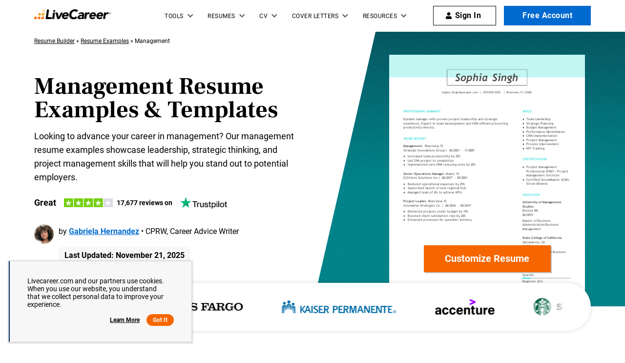

--- FILE ---
content_type: text/html
request_url: https://www.livecareer.com/resume-examples/management
body_size: 38024
content:
<!DOCTYPE html><html lang="en-US" ><head><meta charset="UTF-8" /><meta name="viewport" content="width=device-width, initial-scale=1" /><meta http-equiv="X-UA-Compatible" content="ie=edge" /> <script>var configUrls = {"ENV":"PROD","ACC_URL":"\/\/accountsv2.livecareer.com","VISITOR_URL":"\/\/www.livecareer.com\/visitor\/tracking-v11.js","VISITOR_PRCD":"RWZ","VISITOR_FLAG":1,"VISITOR_PORTALCD":"LCA","CCPA_FLAG":1,"CCPACL_FLAG":1,"GDPR_BANNER_TEXT":{"eu":"Livecareer.com uses cookies as well as our third-party affiliates. No personal data is collected through cookies until you opt in to create your resume.","us":"Livecareer.com and our partners use cookies. When you use our website, you understand that we collect personal data to improve your experience."},"GDPR_LEARN_MORE_URL":{"eu":"\/privacy-policy","us":"\/privacy-policy"},"GDPR_LEARN_MORE_TEXT":"Learn more","PREFETCH_PORTAL_DESKTOP_URL":"https:\/\/assets.livecareer.com\/blobcontent\/lca\/scripts\/desktop\/prefetchscript.js","PREFETCH_PORTAL_MOBILE_URL":"https:\/\/assets.livecareer.com\/blobcontent\/lca\/scripts\/mobile\/prefetchscript.js","PREFETCH_BUILDER_RESOURCES_URL":"https:\/\/assets.livecareer.com\/blobcontent\/letter\/common\/scripts\/mpcl_prefetch_next_desktop.prod.js","PREFETCH_BUILDER_RESOURCES_MOBILE_URL":"https:\/\/assets.livecareer.com\/blobcontent\/letter\/common\/scripts\/mpcl_prefetch_next_mobile.prod.js","FRESHCHAT_FLAG":0,"SALESFORCE_FLAG":1,"JOB_SEARCH_EB_API":"https:\/\/www.livecareer.com\/eb","JOB_SEARCH_EB_JS_API":"https:\/\/www.livecareer.com\/jsg","BASE_URL":"https:\/\/www.livecareer.com","GTAG_SEND_TO":"G-TEPPBW8QXP"};</script><link href="//fonts.googleapis.com" rel="preconnect" crossorigin><link rel="preload" href="https://fonts.gstatic.com/s/frankruhllibre/v12/j8_36_fAw7jrcalD7oKYNX0QfAnPUwvA9JfGhA.woff2" as="font" type="font/woff" crossorigin="anonymous"><link rel="preload" href="https://fonts.gstatic.com/s/roboto/v30/KFOmCnqEu92Fr1Mu4mxK.woff2" as="font" type="font/woff" crossorigin="anonymous"><link rel="preload" href="https://fonts.gstatic.com/s/roboto/v30/KFOlCnqEu92Fr1MmWUlfBBc4.woff2" as="font" type="font/woff" crossorigin="anonymous"><style>@font-face {font-family: "Frank Ruhl Libre";font-style: normal;font-weight: 400;font-display: swap;src: url(https://fonts.gstatic.com/s/frankruhllibre/v12/j8_w6_fAw7jrcalD7oKYNX0QfAnPW7Dl4Q.woff2) format("woff2");unicode-range: U+0000-00FF, U+0131, U+0152-0153, U+02BB-02BC, U+02C6, U+02DA, U+02DC, U+2000-206F, U+2074, U+20AC, U+2122, U+2191, U+2193, U+2212, U+2215, U+FEFF, U+FFFD;}@font-face {font-family: "Frank Ruhl Libre";font-style: normal;font-weight: 700;font-display:swap;src: url(https://fonts.gstatic.com/s/frankruhllibre/v12/j8_36_fAw7jrcalD7oKYNX0QfAnPUwvA9JfGhA.woff2) format("woff2");unicode-range: U+0000-00FF, U+0131, U+0152-0153, U+02BB-02BC, U+02C6, U+02DA, U+02DC, U+2000-206F, U+2074, U+20AC, U+2122, U+2191, U+2193, U+2212, U+2215, U+FEFF, U+FFFD;}@font-face {font-family: "Roboto";font-style: normal;font-weight: 400;font-display: swap;src: url(https://fonts.gstatic.com/s/roboto/v30/KFOmCnqEu92Fr1Mu4mxK.woff2) format("woff2");unicode-range: U+0000-00FF, U+0131, U+0152-0153, U+02BB-02BC, U+02C6, U+02DA, U+02DC, U+2000-206F, U+2074, U+20AC, U+2122, U+2191, U+2193, U+2212, U+2215, U+FEFF, U+FFFD;}@font-face{font-family:Roboto;font-style:normal;font-weight:700;font-display:swap;src:url(https://fonts.gstatic.com/s/roboto/v30/KFOlCnqEu92Fr1MmWUlfBBc4.woff2) format("woff2");unicode-range:U+0000-00FF,U+0131,U+0152-0153,U+02BB-02BC,U+02C6,U+02DA,U+02DC,U+2000-206F,U+2074,U+20AC,U+2122,U+2191,U+2193,U+2212,U+2215,U+FEFF,U+FFFD}</style><link rel="preload" href="https://www.livecareer.com/blob/common/scripts/splashMetrics.min.js?v=latest" as="script"><link rel="preload" href="https://www.livecareer.com/blob/common/scripts/splashEventStream.min.js?v=latest" as="script"><script type = "text/javascript">var userCountry,analyticsConsent,adConsent,seocheck=!0,isIE=/MSIE|Trident/.test(window.navigator.userAgent);function loadScript(e){var t=document.createElement("script");return t.setAttribute("type","text/javascript"),t.setAttribute("src",e),document.head.appendChild(t),t}function loadStyle(e){var t=document.head,n=document.createElement("link");return n.type="text/css",n.rel="stylesheet",n.href=e,t.appendChild(n),n}function readCookie(e){for(var t=e+"=",n=document.cookie.split(";"),r=0;r<n.length;r++){for(var o=n[r];" "==o.charAt(0);)o=o.substring(1,o.length);if(0==o.indexOf(t))return o.substring(t.length,o.length)}return null}function getUrlParameter(e){for(var t=window.location.href.slice(window.location.href.indexOf("?")+1).split("&"),n=0;n<t.length;n++){var r=t[n].split("=");if(r[0]==e)return r[1]}return""}function look_up_service_call(){var e=new XMLHttpRequest;e.open("GET","/lcapp/ajax-call/ajax_call.php",!0),e.onload=function(){if(this.status>=200&&this.status<400){var e=JSON.parse(this.response);userCountry=e.countryCode.toLowerCase()}else userCountry="us"},e.send()}window.NodeList&&!NodeList.prototype.forEach&&(NodeList.prototype.forEach=Array.prototype.forEach);if(""==(userCountry=getUrlParameter("testcountry").toLowerCase())){for(var nameEQ="testcountry=",ca=document.cookie.split(";"),i=0;i<ca.length;i++){for(var c=ca[i];" "==c.charAt(0);)c=c.substring(1,c.length);0==c.indexOf(nameEQ)&&(userCountry=c.substring(nameEQ.length,c.length))}if(""==userCountry){var x=readCookie("x-georegion");if(null!=x){var t=(x=x.split(","))[1].toLowerCase();userCountry=t}else {var ajaxRequest=new XMLHttpRequest;ajaxRequest.open("HEAD","/lcapp/ajax-call/geo.php",!0),ajaxRequest.send(),ajaxRequest.onreadystatechange=function(){if(this.readyState==this.HEADERS_RECEIVED){var e=ajaxRequest.getResponseHeader("x-geo-header");if(null!=e){var t=(e=e.split(","))[1].split("=")[1].toLowerCase();userCountry=t}else look_up_service_call()}}}}}else document.cookie="testcountry="+userCountry.toUpperCase()+";path=/;domain="+document.domain.slice(document.domain.indexOf(".")).replace(/\//g,"");function cta_click(e="",t=""){setTimeout(function () {return gtag("event","cta_click",{cta_location:t,cta_text:e,send_to:configUrls.GTAG_SEND_TO}),!0}.bind(this), 0);}</script><script type = "text/javascript">function checkXdeviceType(){var device=readCookie("x-device-type"); if (["desktop", "tablet", "mobile"].includes(device)){return device;}else{ return false;}}function checkIsMobile(){var device = checkXdeviceType();if (device === "mobile"){return true;}else{return null==navigator.userAgent.match(/iPad/i)&&/Android|webOS|iPhone|iPad|iPod|BlackBerry|Windows Phone/i.test(navigator.userAgent)}}var isMobile = checkIsMobile();</script><script type="text/javascript">function loadDynamicScriptFileAsync(n, t) { return new Promise(function (i, e) { try { var o = document.createElement("script"); o.src = n, o.onload = i, o.async = null == t || null == t || t, o.onerror = function (n) { e(n, o) }; var r = document.getElementsByTagName("script")[0]; r.parentNode.insertBefore(o, r) } catch (n) { e(n) } }) }

    function InitializeMetricsForPage(e,f,a){(null==a|| void 0==a)&&(a={useDevJs:!1}),(""==a.commonScriptsUrl|| void 0==a.commonScriptsUrl)&&(a.commonScriptsUrl=location.protocol+"//"+location.host+"/blob/common"),(""==a.clientEventsAPIUrl|| void 0==a.clientEventsAPIUrl)&&(a.clientEventsAPIUrl=location.protocol+"//"+location.host+"/clientevents");var c=a.commonScriptsUrl+"/scripts/splashEventStream"+(!0==a.useDevJs?"":".min")+".js?v="+(void 0==a.besVer?"latest":a.besVer),d=a.commonScriptsUrl+"/scripts/splashMetrics"+(!0==a.useDevJs?"":".min")+".js?v="+(void 0==a.muVer?"latest":a.muVer),b=[];b.push(loadDynamicScriptFileAsync(c,!0)),b.push(loadDynamicScriptFileAsync(d,!0)),Promise.all(b).then(function(){var b=MetricsUtil.ClassInitializers.getNewConfigurationObject(a.MuCfg);b.Value_PortalCD=e,b.Value_ProductCD=f,b.splashEventsUrl=c,b.useForcePushForAllEvents=void 0==a.useForcePushForAllEvents||a.useForcePushForAllEvents,b.SplashConfig.AjaxDetails.eventsPostEndpointUrl=a.clientEventsAPIUrl+"/"+b.SplashConfig.AjaxDetails.eventsPostEndpointUrl,MetricsUtil.initializeAsync(window,b)})}

    var addParamsData={MuCfg:{enableWebVitals:true}};
    InitializeMetricsForPage("LCA", "RWZ",addParamsData);</script> <script type="text/javascript">var vstrScript = loadScript("//www.livecareer.com/visitor/tracking-v11.js");
            vstrScript.onload = function () {
                productCd = "RWZ";
                portalCd  = "LCA";
                includeUseragent = true;
                includeGeolocation = false;
                isRewriteConfigured = true;
                try {
                    TS.Track(productCd, portalCd, includeUseragent, includeGeolocation, isRewriteConfigured,"/",true);
                } catch (err) {
                    //console.log("visitor error: "+err)
                }
            };</script><script type="text/javascript">var y = Math.floor((Math.random() * 10) + 1);
            var x = y % 5;
            if (x == 0){loadScript("/lcapp/themes/livecareer/js/wp-lc-nr.js")}</script><link rel="preload" as="image" href="https://www.livecareer.com/lcapp/themes/livecareer/images/logo.png"> <!-- Search Engine Optimization by Rank Math PRO - https://rankmath.com/ --><title>4 Management Resume Examples, Templates, &amp; Tips for 2026</title><meta name="description" content="Explore our professional management resume examples and templates, and find expert tips on how to write an interview-winning resume."/><meta name="robots" content="follow, index, max-snippet:-1, max-video-preview:-1, max-image-preview:large"/><link rel="canonical" href="https://www.livecareer.com/resume-examples/management" /><meta property="og:locale" content="en_US" /><meta property="og:type" content="website" /><meta property="og:title" content="4 Management Resume Examples, Templates, &amp; Tips for 2026" /><meta property="og:description" content="Explore our professional management resume examples and templates, and find expert tips on how to write an interview-winning resume." /><meta property="og:url" content="https://www.livecareer.com/resume-examples/management" /><meta property="og:site_name" content="LiveCareer" /><meta property="og:updated_time" content="2025-11-21T11:44:29-04:00" /><meta property="og:image" content="https://www.livecareer.com/lcapp/uploads/2025/11/management.png" /><meta property="og:image:secure_url" content="https://www.livecareer.com/lcapp/uploads/2025/11/management.png" /><meta property="og:image:width" content="900" /><meta property="og:image:height" content="1350" /><meta property="og:image:alt" content="Management" /><meta property="og:image:type" content="image/png" /><meta property="article:published_time" content="2017-06-06T23:48:30-04:00" /><meta property="article:modified_time" content="2025-11-21T11:44:29-04:00" /><meta name="twitter:card" content="summary_large_image" /><meta name="twitter:title" content="4 Management Resume Examples, Templates, &amp; Tips for 2026" /><meta name="twitter:description" content="Explore our professional management resume examples and templates, and find expert tips on how to write an interview-winning resume." /><meta name="twitter:image" content="https://www.livecareer.com/lcapp/uploads/2025/11/management.png" /><meta name="twitter:label1" content="Time to read" /><meta name="twitter:data1" content="10 minutes" /> <script type="application/ld+json" class="rank-math-schema-pro">{"@context":"https://schema.org","@graph":[{"@type":"WebPage","@id":"https://www.livecareer.com/resume-examples/management#webpage","url":"https://www.livecareer.com/resume-examples/management","name":"4 Management Resume Examples, Templates, &amp; Tips for 2026","datePublished":"June 6, 2017","dateModified":"November 21, 2025","description":"Explore our professional management resume examples and templates, and find expert tips on how to write an interview-winning resume.","inLanguage":"en-US","isPartOf":{"@type":"WebSite","@id":"https://www.livecareer.com/resume-examples/management#website","url":"https://www.livecareer.com/resume-examples/management","name":"LiveCareer","inLanguage":"en-US","description":"Get trusted resume help from LiveCareer's professional writing services, expert resume writers, easy-to-use templates, resume examples and more. View now!"},"breadcrumb":{"@id":"https://www.livecareer.com/resume-examples/management#breadcrumb"},"primaryImageOfPage":{"@type":"ImageObject","@id":"/lcapp/uploads/2025/11/management.png","url":"/lcapp/uploads/2025/11/management.png","height":"1350","width":"900","description":"Management Resume Examples &amp; Templates"},"potentialAction":{"@type":"ReadAction","target":"https://www.livecareer.com/resume-examples/management"},"speakable":{"@type":"SpeakableSpecification","xpath":["/html/head/title","/html/head/meta[@name='description']/@content"]}},{"@type":"ImageObject","@id":"/lcapp/uploads/2025/11/management.png","url":"/lcapp/uploads/2025/11/management.png","width":"900","height":"1350","caption":"Management","inLanguage":"en-US"},{"@type":"BreadcrumbList","@id":"https://www.livecareer.com/resume-examples/management#breadcrumb","itemListElement":[{"@type":"ListItem","position":"1","item":{"@id":"https://www.livecareer.com","name":"Resume Builder"}},{"@type":"ListItem","position":"2","item":{"@id":"https://www.livecareer.com/resume-examples","name":"Resume Examples"}},{"@type":"ListItem","position":"3","item":{"@id":"https://www.livecareer.com/resume-examples/management","name":"Management"}}]},{"@type":["FAQPage"],"mainEntity":[{"@type":"Question","name":"Should I include a cover letter with my management resume?","acceptedAnswer":{"@type":"Answer","text":"Absolutely. Including a cover letter is a great way to highlight your skills and demonstrate your enthusiasm for the position. It offers you a chance to connect your experiences directly to the job requirements. If you need assistance, consider our detailed guide on &lt;a href=\"https://www.livecareer.com/resources/how-to-write-a-cover-letter\"&gt;how to write a cover letter&lt;/a&gt; or use our &lt;a href=\"https://www.livecareer.com/cover-letter/builder\"&gt;Cover Letter Generator&lt;/a&gt; for quick help."}},{"@type":"Question","name":"Can I use a resume if I\u2019m applying internationally, or do I need a CV?","acceptedAnswer":{"@type":"Answer","text":"When applying for jobs outside the U.S., it\u2019s often best to use a CV instead of a resume. A CV provides a comprehensive overview of your academic and professional history. Check our resources for &lt;a href=\"https://www.livecareer.com/cv/examples\"&gt;CV examples&lt;/a&gt; and tips on &lt;a href=\"https://www.livecareer.com/cv/how-to-write-a-cv\"&gt;how to write a CV&lt;/a&gt; that meets international expectations."}},{"@type":"Question","name":"What soft skills are important for managements?","acceptedAnswer":{"@type":"Answer","text":"Soft skills like &lt;a href=\"https://www.livecareer.com/resources/interpersonal-skills\"&gt;interpersonal skills&lt;/a&gt;, communication, conflict resolution, and leadership are essential in management. These skills foster collaboration within teams and create a positive work culture, enabling managers to effectively guide their teams towards achieving organizational goals."}},{"@type":"Question","name":"I\u2019m transitioning from another field. How should I highlight my experience?","acceptedAnswer":{"@type":"Answer","text":"When applying for management roles, highlight your &lt;a href=\"https://www.livecareer.com/resources/cover-letter-transferable-skills\"&gt;transferable skills&lt;/a&gt; such as communication, project management, and teamwork. These abilities showcase your capability to adapt and deliver results, even if you lack direct experience in the field. Share specific instances where these skills led to successful outcomes by linking them to the responsibilities of the position you seek."}},{"@type":"Question","name":"How should I format a cover letter for a management job?","acceptedAnswer":{"@type":"Answer","text":"To &lt;a href=\"https://www.livecareer.com/cover-letter/formats\"&gt;format a cover letter&lt;/a&gt;, start with your contact details and proceed with a respectful greeting. Craft an engaging introduction that ties your experiences to the management role. Mention specific skills and achievements relevant to the position. Conclude with a strong closing statement that encourages further discussion about your application."}},{"@type":"Question","name":"Should I use a cover letter template?","acceptedAnswer":{"@type":"Answer","text":"Yes, using a &lt;a href=\"https://www.livecareer.com/cover-letter/templates\"&gt;cover letter template&lt;/a&gt; tailored for management roles can improve the structure of your application. It ensures you highlight essential leadership skills and achievements, such as team development or project management successes, which resonate well with hiring managers."}}]}]}</script> <!-- /Rank Math WordPress SEO plugin --><link rel="preload" href="/lcapp/themes/livecareer/images/featured-in-logos.svg" as="image" media="(min-width: 768px)"><style class="optimize_css_2" type="text/css" media="all">:root{--black:#000;--white:#fff;--gray-10:#e0e0e0;--orange:#f56600;--orange-1:#ffa019;--yellow:#ffd8a2;--blue:#006ad0;--blue-hover:#00519E;--global-font-family:'Roboto',sans-serif;--heading-font-family:'Frank Ruhl Libre',serif;--heading-font-global:var(--global-font-family);--h1-font-size:5.8rem;--h2-font-size:4.8rem;--h1-small-font-size:4.8rem;--h2-small-font-size:4rem;--h2-small-line-height:4.8rem;--primary-btn-bg:var(--orange);--primary-btn-bg-hover:var(--orange-1);--lc-container-md-width:1170px;--lc-container-sm-width:980px;--lc-container-xs-width:780px;--lc-container-padding:15px;--lc-container-padding-mob:30px}html{font-size:62.5%}.lc-header .lc-menu .lc-dropdown button{background:transparent;border:none;text-align:left;font-family:inherit}.lc-header{background:var(--white);height:65px;position:relative;z-index:99999}.lc-header .lc-header-container{display:flex;max-width:100%;margin:0 auto;padding:0 15px;justify-content:space-between}.lc-header .lc-hamburger-icon{cursor:pointer;display:none;height:40px;width:40px;padding:12px;position:absolute;top:50%;transform:translateY(-50%)}.lc-header .lc-hamburger-icon::before,.lc-header .lc-hamburger-icon::after,.lc-header .lc-hamburger-icon span{background:var(--black);content:"";display:block;width:17px;height:3px}.lc-header .lc-hamburger-icon span,.lc-header .lc-hamburger-icon::after{margin-top:3px}.lc-header .lc-logo{flex-basis:158px;padding:19px 0 19px 0}.lc-header .lc-menu{display:flex;list-style:none;height:65px;;margin:0;padding:0;position:relative}.lc-header .lc-menu>li{position:unset}.non-crawl-link{background:none;border:none;font-family:var(--global-font-family)}.non-crawl-link.dropdown-link{width:100%;text-align:left}.lc-header .lc-menu>li a,.lc-header .lc-menu>li .list-header,.lc-header .lc-menu>li .non-crawl-link{color:var(--black);display:block;font-weight:500;font-size:1.2rem;letter-spacing:.5px;line-height:normal;text-decoration:none;cursor:pointer}.lc-header .mob-only{display:none}.lc-header .lc-menu>li>a,.lc-header .lc-menu>li>.list-header{padding:25.5px 16px;display:block;text-transform:uppercase}.lc-header .lc-sub-menu>li .menu-img-link,.lc-header .lc-sub-menu>li .menu-img-link:hover{background:none;padding:0}.lc-header .lc-menu>li.lc-dropdown>.list-header::after,.lc-header .lc-menu li.lc-sub-dropdown>a::after{border:solid #58585f;border-width:0 1.5px 1.5px 0;content:"";display:inline-block;width:6px;height:6px;margin-left:10px;transform:rotate(45deg);position:relative;top:-3px}body .resume-popup .close-popup{transform:none;font-family:none;padding-right:0}.resume-popup .close-popup:before,.resume-popup .close-popup:after{position:absolute;left:19px;content:' ';height:18px;width:3px;top:11px;background-color:#fff;border-radius:2px}.resume-popup .close-popup:before{transform:rotate(45deg)}.resume-popup .close-popup:after{transform:rotate(-45deg)}@media only screen and (min-width:768px){.lc-header .lc-menu>li:hover>a,.lc-header .lc-menu>li:hover>.list-header,.lc-header .lc-menu>li.menu-active>.list-header,.lc-header .lc-menu>li:hover>.non-crawl-link{color:var(--blue)}.lc-header .lc-menu>li:hover>a::after,.lc-header .lc-menu>li:hover>.list-header::after{border-color:var(--blue)}.lc-header .lc-menu>li.menu-active>a::after,.lc-header .lc-menu>li.menu-active>.list-header::after{color:var(--blue);border-color:var(--blue);transform:rotate(225deg);top:0}.lc-header .lc-menu>li.lc-dropdown>.list-header::after,.lc-header .lc-menu li.lc-sub-dropdown>a::after{transition:transform .3s}}.lc-header .lc-sub-menu{background:var(--white);list-style:none;visibility:hidden;opacity:0;position:absolute;top:65px;padding:0;transform:translateY(20px);transition:.3s ease;z-index:99}.lc-header .broad-menu-box .lc-sub-menu{min-width:460px}.lc-header .broad-menu-box .lc-sub-menu>li a.img-flex{display:flex;flex-wrap:wrap;padding:20px;white-space:normal}@media only screen and (min-width:768px){.lc-header .broad-menu-box .lc-sub-menu>li a.img-flex:hover{color:var(--black);text-decoration:none}.lc-header{position:sticky;top:0;z-index:99999}}.lc-header .broad-menu-box .lc-sub-menu>li a.img-flex .text-bold-wrap{width:50%}.lc-header .broad-menu-box .lc-sub-menu>li a.img-flex .text-bold-wrap .bolder-content{font-size:1.4rem;line-height:2.2rem;margin-bottom:0;position:relative;margin-top:0}@media only screen and (min-width:768px){.lc-header .broad-menu-box .lc-sub-menu>li a.img-flex:hover .text-bold-wrap .bolder-content::after{border:solid var(--blue);border-width:1.5px 0 0 1.5px}.lc-header .broad-menu-box .lc-sub-menu>li a.img-flex:hover .text-bold-wrap .bolder-content,.lc-header .broad-menu-box .lc-sub-menu>li a.img-flex:hover .text-bold-wrap .normal-content{color:var(--blue)}.lc-header .lc-sub-menu>li .mega-menu-submenu:hover p{color:var(--blue)}}.lc-header .broad-menu-box .lc-sub-menu>li a.img-flex .text-bold-wrap .normal-content{font-size:1.4rem;line-height:2rem;margin-bottom:0;margin-top:0;color:var(--black)}@media only screen and (min-width:768px){.lc-header .lc-menu>li.menu-active .lc-sub-menu{visibility:visible;opacity:1;transform:translateY(0)}}.lc-header .lc-sub-menu>li a,.lc-header .lc-sub-menu>li .non-crawl-link{padding:11.5px 15px 11.5px 8px;-webkit-transition:color .25s,background-color .25s,border-color .25s,opacity .25s;-moz-transition:color .25s,background-color .25s,border-color .25s,opacity .25s;transition:color .25s,background-color .25s,border-color .5s,opacity .25s;position:relative}.lc-header .lc-menu li.lc-sub-dropdown>a::after{transform:rotate(-45deg);position:absolute;right:10px;top:16px}@media only screen and (min-width:768px){.lc-header .lc-sub-menu>li a:hover,.lc-header .lc-sub-menu>li .non-crawl-link:hover{background:#f7f7f7;color:var(--blue)}.lc-header .lc-sub-menu>li .mega-menu-submenu:hover{background:#f7f7f7;color:var(--blue)}.lc-header .lc-sub-menu>li .mega-menu-submenu a:hover{background:transparent;color:var(--blue);text-decoration:none}.lc-header .lc-sub-menu>li .mega-menu-submenu:hover .lc-sublinks{color:var(--blue)}}.lc-header .lc-sub-dropdown{position:relative}.lc-header .lc-sub-dropdown-menu,.lc-header .lc-sub-dropdown-level-third{border:1px solid #d9d9d9;background:var(--white);display:none;min-width:190px;margin:0;padding:0;list-style:none;position:absolute;left:100%;top:0}@media only screen and (min-width:768px){.lc-header .lc-sub-dropdown:hover .lc-sub-dropdown-menu,.lc-header .lc-sub-dropdown:focus-within .lc-sub-dropdown-menu{display:block}.lc-header .lc-sub-dropdown:hover .lc-sub-dropdown-menu.lc-munu-lavel-third,.lc-header .lc-sub-dropdown:focus-within .lc-sub-dropdown-menu.lc-munu-lavel-third{display:none}.lc-header .lc-sub-dropdown.lc-dropdown-lavel-third:hover .lc-munu-lavel-third,.lc-header .lc-sub-dropdown.lc-dropdown-lavel-third:focus-within .lc-munu-lavel-third{display:block}}.lc-header .lc-menu .sign-in svg{width:14px;height:14px;position:relative;top:2px;right:6px}.lc-header .lc-mob-close-menu{display:none}.lc-header .header-svg-icon-user{fill:#3591cf;width:16px;height:17px;margin-right:5px}.lc-header .header-svg-icon{display:inline-block;vertical-align:middle}.lc-header .icon-caret{display:inline-block;fill:#46464e;margin-left:3px;width:9px;height:18px;position:relative;top:2px;transition:transform .3s;vertical-align:top}.lc-header .my-account .icon-caret{content:"";background-image:url("data:image/svg+xml,%3Csvg xmlns='http://www.w3.org/2000/svg' viewBox='0 0 32 18'%3E%3Cpath fill='%2346464e' d='M2.2,0h27.6c1.9,0,2.9,2.3,1.5,3.6L17.5,17.4c-0.8,0.8-2.2,0.8-3,0L0.6,3.6C-0.7,2.3,0.2,0,2.2,0z'/%3E%3C/svg%3E");background-size:cover;margin-left:3px;width:7px;height:4px;top:9px}.my-account .dropdown-link .header-svg-icon{width:13px;height:13px;margin-right:2px;fill:#46464e}.header-svg-icon{display:inline-block;vertical-align:middle}.lc-header .my-account .lc-sub-menu{right:15px;left:initial;min-width:136px}.lc-header .lc-menu>li.lc-dropdown.my-account>a::after{content:unset}.lc-header .widget-bell-notify .notify-listbox{z-index:2;top:58px}.lc-header .lc-menu>li.my-account>a{text-transform:capitalize}@media (min-width:768px){.lc-header a:focus,.lc-header .list-header:focus,.lc-header button:focus{outline:2px dashed #0090f0;outline-offset:-2px}}.lc-header .lc-menu>li .head-btn{background:var(--primary-btn-bg);box-shadow:2px 2px 1px 0 rgba(0,0,0,.24);color:var(--white);font-size:2rem;font-weight:700;height:50px;line-height:4.8rem;letter-spacing:.5px;padding:0;text-align:center;text-transform:capitalize}@media only screen and (min-width:768px){.lc-header .lc-sub-menu>li .head-btn:hover{background:var(--orange-1);color:var(--white)}}.lc-header .lc-sub-menu .head-btm-btn,.lc-header .lc-sub-menu .head-btm-cl{padding:10px}.lc-header .lc-sub-menu .head-btm-btn{min-width:240px}.lc-sub-menu .head-btm-cl{min-width:280px}@media only screen and (min-width:768px){.lc-header .lc-menu>li.my-account>a .first-name{max-width:75px;text-overflow:ellipsis;overflow:hidden;display:inline-block;vertical-align:middle}}@media (min-width:768px) and (max-width:1199px){.lc-header .lc-menu>li.my-account>a .first-name{display:none}}@media only screen and (min-width:1200px){.lc-header .lc-header-container{max-width:1170px}.lc-header .lc-menu>li.my-account{min-width:132px}}@media only screen and (min-width:1366px){.lc-header .lc-header-container{max-width:1250px}}@media only screen and (min-width:1600px){.lc-header .lc-header-container{max-width:1530px}}@media only screen and (max-width:1024px){.lc-header .lc-menu>li>a,.lc-header .lc-menu>li>.list-header,.lc-header .lc-menu>li>.non-crawl-link{padding:25px 5px}.lc-header .lc-sub-menu .mob-only{display:block}}@media only screen and (max-width:991px){.lc-header .lc-menu>li a,.lc-header .lc-menu>li .list-header,.lc-header .lc-menu>li .non-crawl-link{font-size:1rem;white-space:nowrap}}@media only screen and (max-width:767px){.lc-header .lc-menu>li>.list-header{width:100%}.lc-header{height:58px;position:fixed;top:0;left:0;width:100%;z-index:99999}.lc-header .lc-header-container{position:static}.lc-header .broad-menu-box .lc-sub-menu>li a.img-flex .text-bold-wrap .bolder-content::after{top:4px}.lc-header .lc-hamburger-icon{display:block}.lc-header .broad-menu-box .lc-sub-menu{min-width:100%}.lc-header .broad-menu-box .lc-sub-menu>li a.img-flex{padding:0;padding-bottom:20px}.lc-header .broad-menu-box .lc-sub-menu>li:last-child a.img-flex{padding-bottom:0}.lc-header .broad-menu-box .lc-sub-menu>li a.img-flex img{width:44%;padding-right:15px;object-fit:contain;align-self:flex-start}.lc-header .broad-menu-box .lc-sub-menu>li a.img-flex .text-bold-wrap{width:56%;white-space:normal}.lc-header .broad-menu-box .lc-sub-menu>li a.img-flex .text-bold-wrap .bolder-content,.lc-header .broad-menu-box .lc-sub-menu>li a.img-flex .text-bold-wrap .normal-content{font-size:1.1rem;line-height:1.6rem;margin-bottom:5px;margin-top:0}.lc-header .lc-logo{padding:18px 0 10px;margin:0 auto}.lc-header .nav-active .lc-logo{position:fixed;left:30px;top:12px;z-index:999;max-width:158px}.lc-header a.lc-logo:focus{z-index:999!important}.lc-header.lc-mega-menu .lc-mob-close-menu{display:block;font-size:0;position:absolute;top:20px;right:30px;width:10px;height:10px}.lc-header.lc-mega-menu .nav-active .lc-mob-close-menu{background:url("data:image/svg+xml,%3C%3Fxml version='1.0' encoding='UTF-8'%3F%3E%3Csvg width='10px' height='10px' viewBox='0 0 10 10' version='1.1' xmlns='http://www.w3.org/2000/svg' xmlns:xlink='http://www.w3.org/1999/xlink'%3E%3Ctitle%3E7BB7C0C1-CF02-45F8-A120-0C5765B1A356%3C/title%3E%3Cg id='Page-1' stroke='none' stroke-width='1' fill='none' fill-rule='evenodd'%3E%3Cg id='Navigation-Mobile' transform='translate(-292.000000, -65.000000)' fill='%23000000' fill-rule='nonzero'%3E%3Cg id='Group-14' transform='translate(49.000000, 45.000000)'%3E%3Cg id='times' transform='translate(242.999992, 20.000019)'%3E%3Cpath d='M6.06063161,5 L9.26561054,1.79501678 L9.92655867,1.13406865 C10.0240316,1.03656522 10.0240316,0.878118329 9.92655867,0.780645417 L9.219346,0.0734327473 C9.12187309,-0.0240401649 8.9634262,-0.0240401649 8.86592277,0.0734327473 L5,3.93935981 L1.13406865,0.0731275722 C1.03656522,-0.0243758574 0.878118329,-0.0243758574 0.780645417,0.0731275722 L0.0731275722,0.780309724 C-0.0243758574,0.877813154 -0.0243758574,1.03626004 0.0731275722,1.13376347 L3.93935981,5 L0.0731275722,8.86592277 C-0.0243758574,8.9634262 -0.0243758574,9.12187309 0.0731275722,9.219346 L0.780309724,9.92655867 C0.877813154,10.0240316 1.03626004,10.0240316 1.13376347,9.92655867 L5,6.06063161 L8.20497464,9.26561054 L8.86592277,9.92655867 C8.9634262,10.0240316 9.12187309,10.0240316 9.219346,9.92655867 L9.92655867,9.219346 C10.0240316,9.12187309 10.0240316,8.9634262 9.92655867,8.86592277 L6.06063161,5 Z' id='Path'%3E%3C/path%3E%3C/g%3E%3C/g%3E%3C/g%3E%3C/g%3E%3C/svg%3E") no-repeat}.lc-header .lc-right-section{position:fixed;top:0;width:293px;height:100%;background:var(--white);padding-top:70px;left:-100%;box-shadow:0 -1px 6px 0 rgb(0 0 0 / 50%);z-index:99}.lc-header .nav-active .lc-right-section{left:0}.lc-header .lc-menu>li.menu-active.menu-dropdown-active .lc-sub-menu>.mob-only a{background:#f7f7f7;color:#ffa300}.lc-right-section nav{height:100%;overflow:auto;padding:0 30px 25px 30px}.lc-header .lc-menu{display:block}.lc-header .mob-only{display:block}.lc-header .des-only{display:none}.lc-header .lc-sub-menu{border:0;display:none;visibility:visible;opacity:1;position:static;transform:translateY(0);min-width:100%}.lc-header .lc-sub-dropdown-menu,.lc-header .lc-sub-dropdown-level-third{border:0;display:none;position:static}@media only screen and (min-width:768px){.lc-header .lc-sub-dropdown:hover .lc-sub-dropdown-menu.lc-munu-lavel-third{border:0;display:none;position:static}.lc-header .lc-sub-dropdown:hover .lc-sub-dropdown-menu,.lc-header .lc-sub-dropdown:focus-within .lc-sub-dropdown-menu{display:none}}.lc-header .lc-menu>li{border-bottom:1px solid var(--gray-10)}.lc-header .lc-menu>li:nth-last-child(4){border-bottom:1px solid var(--gray-10)}.lc-header .lc-menu>li>a,.lc-header .lc-menu>li>.list-header,.lc-header .lc-menu>li>.non-crawl-link{font-size:1.4rem;font-weight:700;padding:14px 0;position:relative;text-transform:none}.lc-header .lc-menu .sign-in span{margin-left:5px}.lc-header .lc-menu .sign-in svg{right:0}.lc-header .lc-menu>li.lc-dropdown>.list-header::after,.lc-header .lc-menu>li.lc-dropdown>a::after{border-width:0 2px 2px 0;border-color:var(--black);position:absolute;top:50%;right:8px;transform:rotate(45deg) translateY(-112%);transition:none}.lc-header .lc-menu .sign-in{border-bottom:0}.lc-header .lc-menu>.lc-dropdown.menu-active .lc-sub-menu{display:block}@media only screen and (min-width:768px){.lc-header .lc-menu>li:hover>a,.lc-header .lc-menu>li:hover>.list-header,.lc-header .lc-menu>li:hover>.list-header:focus,.lc-header .lc-menu>li a:focus{color:#46464e;outline:none!important}.lc-header .lc-menu>li:hover>.non-crawl-link,.lc-header .lc-menu>li .non-crawl-link:focus{color:#46464e;outline:none!important}}.lc-header .lc-sub-dropdown.menu-active .lc-sub-dropdown-menu{display:block}.lc-header .ctf-navbar-userbar-ctnr-auth .my-account{border-bottom:none}.lc-header .ctf-navbar-userbar-ctnr-auth .my-account .lc-sub-menu{display:block}.lc-header .ctf-navbar-userbar-ctnr-auth .my-account .lc-sub-menu>li a{padding-left:0}.lc-header .ctf-navbar-userbar-ctnr-auth .my-account .lc-sub-menu>li .non-crawl-link{padding-left:0;text-transform:uppercase}.lc-header .lc-menu li.lc-sub-dropdown>a::after{border-width:0 2px 2px 0;border-color:var(--black);transform:rotate(45deg);right:auto;top:10px}.lc-header .lc-sub-menu>li a,.lc-header .lc-sub-menu>li .non-crawl-link{padding:8px 10px 8px;font-size:1.2rem}.lc-header .lc-sub-dropdown-menu>li a{padding-left:20px}.lc-header .lc-sub-dropdown.lc-dropdown-lavel-third.menu-active .lc-munu-lavel-third{display:block}.lc-header .lc-sub-dropdown-menu.lc-munu-lavel-third>li a{padding-left:30px}.lc-header .lc-menu li.menu-active>.list-header::after,.lc-header .lc-menu li.menu-active>a::after{transform:rotate(225deg);top:21px;right:0;transition:none}.lc-header .lc-menu li.lc-sub-dropdown.menu-active>a::after{top:14px}.lc-header .lc-menu>li.my-account>.navbar-userbar-link{display:none}.lc-header .lc-menu>li.my-account .lc-sub-menu{text-transform:uppercase}.lc-header .my-account .dropdown-link .header-svg-icon{width:16px;height:16px;margin-right:10px}.embeddedServiceSidebar.sidebarMaximized{height:calc(100% - 60px)!important;top:auto!important;bottom:0!important}.lc-header .lc-sub-menu .head-btm-btn,.lc-sub-menu .head-btm-cl{min-width:100%}.lc-header .lc-sub-menu .head-btm-btn,.lc-header .lc-sub-menu .head-btm-cl{padding:0;margin-top:10px}}.ctf-myaccount-li-unauth,.ctf-navbar-userbar-ctnr-unauth .unauth-hide{display:none}.widget-bell-notify{font-family:"Open Sans",Helvetica,Arial,sans-serif;display:inline-block;position:relative;padding:0}.widget-bell-notify .widget-bell-svg-icon{cursor:pointer}.widget-bell-notify .widget-bell-icon,.widget-bell-notify .widget-bell-icon-active{cursor:pointer;background-repeat:no-repeat;width:40px;height:40px;border-radius:50%;padding:11px;color:#46464e}.widget-bell-notify .widget-bell-svg-icon::after{content:" ";position:absolute;bottom:-10px;left:0;width:100%;height:20px}@-moz-document url-prefix(){.ratings{font-family:"Segoe UI Symbol","Arial Unicode MS","Helvetica Neue",sans-serif}}.ratings{position:relative;display:inline-block;z-index:1}.aggrte{font-size:34px;width:100%;color:gold;overflow:hidden}.fill{position:absolute;top:0;width:0;word-wrap:normal}.fstar:before{content:"\2606";font-style:normal;font-size:34px;cursor:pointer}.rate{unicode-bidi:bidi-override;direction:rtl;text-align:left}@media screen and (min-width:767px){.ratings .rate,.ratings:not(._d):not(:focus):hover .aggrte{display:none}.ratings:not(._d):not(:focus):hover .rate{display:block}.fstar:not(:focus):hover:before,.fstar:not(:focus):hover~.fstar:before{content:"\2605";font-style:normal;font-size:34px}}@media screen and (max-width:767px){.aggrte.rate{top:0;position:absolute;z-index:99}}#brcount,#brtitle,#brtitle_jt{display:block;font-size:15px}#brtitle_jt{text-transform:uppercase}.btn-primary.btn-blue{background:#006ad0;margin:0 0 0 20px}.btn-primary.btn-transparent{background:transparent;box-shadow:none;border:1px solid #fff;margin:0 0 0 20px}@media only screen and (min-width:1200px){.btn-primary.btn-blue:hover,.btn-primary.btn-blue:active{background:#00519e}.btn-primary.btn-transparent:hover,.btn-primary.btn-transparent:active{opacity:.85}}@media (max-width:767px){.btn-primary.btn-blue,.btn-primary.btn-transparent{margin:20px 0 0 0}}@media only screen and (min-width:1200px){.btn-primary.btn-transparent:hover,.btn-primary.btn-transparent:active{opacity:.85;background:none}}.lc-mega-menu.lc-header .lc-menu>li>.list-header{padding-left:16px;padding-right:16px}.lc-mega-menu.lc-header .broad-menu-box .lc-sub-menu{min-width:852px;display:flex;flex-wrap:wrap;border:1px solid #B9B9B9;border-top:none;overflow-y:auto;left:20px;max-height:calc(100vh - 78px);border-radius:0 0 8px 8px}.lc-mega-menu .lc-sub-menu li{flex-basis:50%}.lc-mega-menu.lc-header .broad-menu-box .lc-sub-menu>li a.img-flex{display:flex;flex-wrap:wrap;padding:16px;white-space:normal}.lc-mega-menu.lc-header .broad-menu-box .lc-sub-menu>li a.img-flex img{padding-right:16px;width:35%}.lc-mega-menu.lc-header .bolder-content{margin-bottom:4px}.lc-mega-menu .lc-menu-links.lc-sub-menu{min-width:950px;display:flex;flex-wrap:wrap;border:1px solid #B9B9B9;border-top:none;left:23px;overflow-y:auto;max-height:calc(100vh - 78px);border-radius:0 0 8px 8px}.lc-mega-menu .lc-menu-links .lc-menu-left-list{display:flex;flex-wrap:wrap;column-gap:8px;row-gap:0;flex-basis:67%}.lc-mega-menu .lc-menu-two-part{flex-basis:48%}.lc-mega-menu .mega-menu-submenu{position:relative;padding:16px 16px 16px 74px}.lc-mega-menu .mega-menu-submenu:last-child{padding-bottom:24px}.lc-mega-menu .mega-menu-heading .menu-list-icon{position:relative;left:-48px;top:1px}.lc-mega-menu .mega-menu-heading .lc-sublinks-heading{position:absolute;width:100%;height:100%;left:0;top:0;z-index:2;padding:0}.lc-mega-menu .lc-sublinks{position:relative;left:74px;top:18px;font-weight:700;font-size:1.4rem;line-height:2rem}.lc-mega-menu .mega-menu-submenu p{margin:0;margin-top:-26px;font-weight:400;font-size:1.4rem;line-height:2rem;color:var(--black)}.lc-mega-menu .lc-sub-menu li.lc-menu-right-list{flex-basis:33%;border-left:1px solid #E0E0E0;padding-left:30px;padding-right:30px;margin-bottom:8px;padding-bottom:10px}.lc-mega-menu.lc-header .lc-menu-right-list .bolder-content{margin-bottom:0;font-weight:700;font-size:1.4rem;line-height:2rem;margin-top:4px;color:var(--black)}.lc-mega-menu.lc-header .lc-menu-right-list .normal-content{margin-top:0;margin-bottom:20px;font-weight:400;font-size:1.4rem;line-height:2rem;color:var(--black)}.lc-mega-menu.lc-header .lc-menu-right-list .head-btm-btn{padding:0}.lc-mega-menu .lc-sub-menu.lc-menu-links.resources-menu{min-width:681px}.lc-mega-menu .lc-menu-links.resources-menu .lc-menu-left-list{flex-basis:100%}@media (max-width:767px){.lc-mega-menu.lc-header .lc-menu>li>.list-header{padding:16px 0}.lc-mega-menu.lc-header .broad-menu-box .lc-sub-menu{min-width:auto;border:none;left:0;flex-direction:column;display:none;overflow:hidden}.lc-mega-menu.lc-header .broad-menu-box .lc-sub-menu>li a.img-flex .text-bold-wrap{width:56.5%}.lc-mega-menu.lc-header .broad-menu-box .lc-sub-menu>li a.img-flex{padding:0}.lc-mega-menu .lc-sub-menu li{flex-basis:100%;margin-bottom:16px;padding-right:4px}.lc-mega-menu.lc-header .broad-menu-box .lc-sub-menu>li a.img-flex .bolder-content::after{border:solid var(--black);border-width:1.5px 0 0 1.5px;content:"";display:inline-block;width:5px;height:5px;margin-left:3px;transform:rotate(133deg);position:absolute;top:5px;transition:none;right:auto;font-weight:700}.lc-mega-menu.lc-header .broad-menu-box .lc-sub-menu>li a.img-flex img{padding-right:12px;width:43%}.lc-mega-menu .lc-menu-links.lc-sub-menu{min-width:auto;padding-bottom:0;border:none;flex-direction:column;border:0;max-height:fit-content;display:none;left:0}.lc-mega-menu .lc-menu-links .lc-menu-left-list{flex-basis:100%;flex-direction:column;column-gap:0;margin-bottom:0;position:relative;top:-8px}.lc-mega-menu .lc-menu-two-part{flex-basis:100%}.lc-mega-menu .lc-sub-menu.lc-menu-links.resources-menu{min-width:auto}.lc-mega-menu .mega-menu-submenu{position:relative;padding:0}.lc-mega-menu .mega-menu-heading .menu-list-icon{display:none}.lc-mega-menu .mega-menu-heading .lc-sublinks-heading{position:unset;padding:8px 0}.lc-mega-menu .lc-sublinks{position:unset;font-weight:400;font-size:1.1rem;line-height:1.6rem}.lc-mega-menu .mega-menu-submenu p{display:none}.lc-mega-menu .mega-menu-submenu:last-child{padding-bottom:0}.lc-mega-menu .lc-sub-menu li.lc-menu-right-list{flex-basis:100%;border-left:none;margin-bottom:0;padding:0 0 44px}.lc-mega-menu.lc-header .lc-menu-right-list .bolder-content{margin-bottom:4px;margin-top:10px}.lc-mega-menu.lc-header .lc-menu-right-list .normal-content{font-size:1.1rem;line-height:1.6rem}}@media (min-width:1025px) and (max-width:1440px){.lc-mega-menu.lc-header .lc-menu-links.lc-sub-menu{left:-36px}}@media (min-width:1441px) and (max-width:1600px){.lc-mega-menu.lc-header .lc-menu-links.lc-sub-menu{left:-70px}}@media (min-width:1601px) and (max-width:1919px){.lc-mega-menu.lc-header .lc-menu-links.lc-sub-menu{left:-16px}}@media (min-width:992px) and (max-width:1024px){.lc-mega-menu.lc-header .broad-menu-box .lc-sub-menu{left:-85px}.lc-mega-menu.lc-header .lc-menu-links.lc-sub-menu{left:-147px}}@media (min-width:768px) and (max-width:991px){.lc-mega-menu.lc-header .broad-menu-box .lc-sub-menu{left:-129px;min-width:750px}.lc-mega-menu .lc-menu-links.lc-sub-menu{min-width:768px;gap:0;left:auto;right:0}.lc-mega-menu .lc-menu-links .lc-menu-left-list{flex-basis:60%}.lc-mega-menu .lc-sub-menu li.lc-menu-right-list{flex-basis:34%;padding-left:10px;padding-right:2px;margin-left:40px}}@media (min-width:768px) and (max-width:800px){.lc-mega-menu.lc-header .broad-menu-box ul.lc-sub-menu{left:-121px}.lc-mega-menu.lc-header .lc-menu-links.lc-sub-menu{min-width:754px;right:-6px}}.resource-template-default .lc-header.lc-mega-menu,.resource-template-default .lc-header.lc-mega-menu li,.resource-template-default .lc-header.lc-mega-menu a,.resource-template-default .lc-header.lc-mega-menu p,.resource-template-default .lc-header.lc-mega-menu span{font-family:var(--global-font-family)}.resource-template-default .lc-mega-menu .mega-menu-submenu p,.category-resources .lc-mega-menu .mega-menu-submenu p{margin-top:-18px;color:var(--black)}.single-author-page .lc-mega-menu .mega-menu-submenu p{margin-top:-18px}.page-template-view-all-template .lc-header.lc-mega-menu,.page-template-view-all-template .lc-header.lc-mega-menu li,.page-template-view-all-template .lc-header.lc-mega-menu a,.page-template-view-all-template .lc-header.lc-mega-menu p,.page-template-view-all-template .lc-header.lc-mega-menu span{font-family:var(--global-font-family)}@media(min-width:768px){.resource-template-default .lc-header .lc-sub-menu>li .mega-menu-submenu:hover p,.category-resources .lc-header .lc-sub-menu>li .mega-menu-submenu:hover p{color:var(--blue)}}.jt-page .lc-header.lc-mega-menu,.jt-page .lc-header.lc-mega-menu li,.jt-page .lc-header.lc-mega-menu a,.jt-page .lc-header.lc-mega-menu p,.jt-page .lc-header.lc-mega-menu span{font-family:var(--global-font-family)}.jt-page .lc-mega-menu .mega-menu-submenu p,.page-template-job-description-new-industry-template-2018 .lc-mega-menu .mega-menu-submenu p{margin-top:-18px;color:var(--black)}.page-template-default .lc-header.lc-mega-menu,.page-template-default .lc-header.lc-mega-menu li,.page-template-default .lc-header.lc-mega-menu a,.page-template-default .lc-header.lc-mega-menu p,.page-template-default .lc-header.lc-mega-menu span{font-family:var(--global-font-family)}.page-template-job-description-new-industry-template-2018 .lc-header.lc-mega-menu,.page-template-job-description-new-industry-template-2018 .lc-header.lc-mega-menu li,.page-template-job-description-new-industry-template-2018 .lc-header.lc-mega-menu a,.page-template-job-description-new-industry-template-2018 .lc-header.lc-mega-menu p,.page-template-job-description-new-industry-template-2018 .lc-header.lc-mega-menu span{font-family:var(--global-font-family)}@media (min-width:1025px) and (max-width:1440px){.jt-page .lc-mega-menu.lc-header .lc-menu-links.lc-sub-menu,.resource-template-default .lc-mega-menu.lc-header .lc-menu-links.lc-sub-menu,.page-template-default .lc-mega-menu.lc-header .lc-menu-links.lc-sub-menu,.page-template-view-all-template .lc-mega-menu.lc-header .lc-menu-links.lc-sub-menu,.page-template-job-description-new-industry-template-2018 .lc-mega-menu.lc-header .lc-menu-links.lc-sub-menu{left:-44px}}@media(min-width:768px){.jt-page .lc-header .lc-sub-menu>li .mega-menu-submenu:hover p,.page-template-job-description-new-industry-template-2018 .lc-header .lc-sub-menu>li .mega-menu-submenu:hover p{color:var(--blue)}.page-template-job-description-new-industry-template-2018 .lc-header .lc-sub-menu>li .head-btn:hover{background:var(--orange-1);color:var(--white);text-decoration:none}.page-template-job-description-new-industry-template-2018 .lc-header .lc-sub-menu>li .mega-menu-submenu a:focus{text-decoration:none}.page-template-job-description-new-industry-template-2018 .lc-mega-menu.lc-header .lc-menu-right-list .bolder-content,.resource-template-default .lc-mega-menu.lc-header .lc-menu-right-list .bolder-content,.jt-page .lc-mega-menu.lc-header .lc-menu-right-list .bolder-content,.category-resources .lc-mega-menu.lc-header .lc-menu-right-list .bolder-content{margin-top:12px}}@media (max-width:767px){.jt-page .lc-header .lc-menu>li.lc-dropdown>.list-header::after,.page-template-default .lc-header .lc-menu>li.lc-dropdown>.list-header::after,.resource-template-default .lc-header .lc-menu>li.lc-dropdown>.list-header::after,.category-resources .lc-header .lc-menu>li.lc-dropdown>.list-header::after,.page-template-view-all-template .lc-header .lc-menu>li.lc-dropdown>.list-header::after,.page-template-job-description-new-industry-template-2018 .lc-header .lc-menu>li.lc-dropdown>.list-header::after{width:10px;height:10px}}.lc-header.lc-mega-menu .sign-in.user-link{margin:12px 0}.lc-header.lc-mega-menu .lc-menu .sign-in .non-crawl-link{font-weight:700;font-size:1.6rem;line-height:2.2rem;text-align:center;text-transform:capitalize;transition:none}.lc-header.lc-mega-menu .user-link.sign-in-btn-tertiary{margin-left:40px}.lc-header.lc-mega-menu .sign-in-btn-tertiary .non-crawl-link{border:1px solid var(--black);padding:8px 30px}.lc-header.lc-mega-menu .sign-in-btn-tertiary.user-link .non-crawl-link{color:var(--black)}.lc-header.lc-mega-menu .sign-in.user-link.sign-in-btn-blue{margin-left:16px}.lc-header.lc-mega-menu .lc-menu .sign-in-btn-blue .non-crawl-link{background:var(--blue);color:var(--white);border:1px solid var(--blue);padding:8px 37px}@media (min-width:768px){.lc-header.lc-mega-menu .sign-in-btn-tertiary.user-link .non-crawl-link:hover{color:var(--white);border:1px solid var(--black);background:var(--black);text-decoration:none}.lc-header.lc-mega-menu .sign-in-btn-tertiary.user-link .non-crawl-link:hover svg path{fill:var(--white)}.lc-header.lc-mega-menu .sign-in-btn-blue .non-crawl-link:hover{background:var(--blue-hover);color:var(--white);border:1px solid var(--blue-hover);text-decoration:none}.page-template-job-description-new-industry-template-2018 .lc-header.lc-mega-menu .sign-in.user-link a:focus,.resource-template-default .lc-header.lc-mega-menu .sign-in.user-link a:focus,.jt-page .lc-header.lc-mega-menu .sign-in.user-link a:focus,.category-resources .lc-header.lc-mega-menu .sign-in.user-link a:focus,.page-template-default .lc-header.lc-mega-menu .sign-in.user-link a:focus,.page-template-view-all-template .lc-header.lc-mega-menu .sign-in.user-link a:focus{outline-offset:3px}}@media(max-width:1024px) and (min-width:993px){.lc-header.lc-mega-menu .user-link.sign-in-btn-tertiary{margin-left:20px}.lc-header.lc-mega-menu .sign-in-btn-tertiary .non-crawl-link{padding:8px 15px}.lc-header.lc-mega-menu .lc-menu .sign-in-btn-blue .non-crawl-link{padding:8px 18px}}@media(max-width:992px) and (min-width:768px){.lc-header.lc-mega-menu .lc-menu{margin-left:20px}.lc-mega-menu.lc-header .lc-menu>li>.list-header{padding-left:8px;padding-right:8px}.lc-header.lc-mega-menu .user-link.sign-in-btn-tertiary{margin-left:16px}.lc-header.lc-mega-menu .sign-in.user-link.sign-in-btn-blue{margin-left:10px}.lc-header.lc-mega-menu .sign-in-btn-tertiary .non-crawl-link{padding:6px 10px}.lc-header.lc-mega-menu .lc-menu .sign-in-btn-blue .non-crawl-link{padding:6px 10px}.lc-header.lc-mega-menu .lc-menu .sign-in .non-crawl-link{font-size:1.4rem;line-height:2.2rem}}@media (max-width:767px){.lc-header.lc-mega-menu .user-link.sign-in-btn-tertiary{margin-left:0;margin-bottom:0;margin-top:0;padding-top:16px}.lc-header.lc-mega-menu .sign-in.user-link.sign-in-btn-blue{margin-left:0;padding-bottom:25px;margin-top:16px;margin-bottom:0}.ratings._d .aggrte.rate{display:none}}@media (min-width:1199px){.trustpilot-reviews-section .testimonial .container{max-width:1140px}}@media (max-width:767px){.trustpilot-reviews-section .testimonial .container{margin:0 15px}.trustpilot-reviews-section{padding:50px 30px 40px}}</style><style class="optimize_css_2" type="text/css" media="all">.tp-widget-xs-joshua.trustpilot-header{min-height:28px;margin-bottom:30px}.tp-widget-xs-joshua .tpilot{width:100%}.tp-widget-xs-joshua .tpilot .wrap{display:flex;font-size:18px;align-items:center;line-height:12px;width:auto}.tp-widget-xs-joshua .tpilot .ratesvg{margin:0 8px 0 16px}.tp-widget-xs-joshua .tpilot .reviews{display:flex;align-items:center;font-size:14px}.tp-widget-xs-joshua.trustpilot-header .tpilot .svg-logo{margin-left:16px}.tp-widget-xs-joshua.trustpilot-header .tpilot .summary{width:100%;color:#000;font-weight:700}.tp-widget-xs-joshua.trustpilot-header .tpilot .tp-xs{display:flex;align-items:center}.tp-widget-xs-joshua.trustpilot-green-bg .tpilot .summary{color:#fff}.tp-widget-xs-joshua.trustpilot-footer{width:230px}.tp-widget-xs-joshua.trustpilot-footer .tpilot{margin-top:24px}.tp-widget-xs-joshua.trustpilot-footer .tpilot .summary{color:#fff;font-weight:700;font-family:var(--global-font-family);width:100%}.tp-widget-xs-joshua.trustpilot-footer .tpilot .tp-xs{display:flex;flex-wrap:wrap;justify-content:center}.tp-widget-xs-joshua.trustpilot-footer .tpilot .reviews{margin-top:8px}.tp-widget-xs-joshua.trustpilot-footer .tpilot .svg-logo{margin-left:8px}.tp-widget-xs-joshua.trustpilot-footer .tpilot .reviews a{color:#FFD8A2;text-decoration:underline}.tp-widget-xs-joshua.trustpilot-footer .tpilot .reviews a:hover{text-decoration:none}@media (max-width:768px){.tp-widget-xs-joshua.trustpilot-header{height:55px}.tp-widget-xs-joshua.trustpilot-header .tpilot .tp-xs{flex-direction:column;align-items:center}.tp-widget-xs-joshua.trustpilot-header .tpilot .ratesvg{margin-right:0}.tp-widget-xs-joshua.trustpilot-header .tpilot .reviews{margin-top:8px}.tp-widget-xs-joshua.trustpilot-footer{width:100%}.tp-widget-xs-joshua.trustpilot-footer .tpilot .ratesvg{margin-right:0}}</style><style class="optimize_css_2" type="text/css" media="all">.hired-by-container{box-shadow:0 0 8px 1px rgba(0,0,0,.12);color:var(--black);background:var(--white);border-radius:56px;max-width:1140px;margin:0 auto;padding:0 44px 0 40px}.hired-by-container .hired-by-container-inner{display:flex;align-items:center;justify-content:space-between;height:98px}.hired-by-container .hired-by-label{font-weight:700;font-size:1.8rem;line-height:2.8rem;margin:0}.hired-by-container .hired-by-img-container{flex-basis:calc(100% - 155px);overflow:hidden;position:relative}.hired-by-container .hired-by-img-container::before,.hired-by-container .hired-by-img-container::after{background:linear-gradient(270deg,rgba(255,255,255,0) 13.07%,#FFFFFF 86.63%);content:"";position:absolute;left:0;top:-24px;width:72px;height:98px;z-index:1}.hired-by-container .hired-by-img-container::after{transform:rotate(-180deg);left:auto;right:0}.hired-by-container .hired-by-img-wrap{display:flex;width:max-content;animation:hired-by-animation 20s linear infinite}.hired-by-container .hired-by-img-wrap img{margin-right:80px}@keyframes hired-by-animation{0%{transform:translateX(0%)}100%{transform:translateX(-50%)}}@media (min-width:1366px){.hired-by-container{max-width:1250px}}@media (min-width:1600px){.hired-by-container{max-width:1530px}}@media (max-width:1140px){.hired-by-container{margin:0 30px}}@media (max-width:767px){.hired-by-container{padding:0 14px}.hired-by-container .hired-by-container-inner{display:block;height:102px}.hired-by-container .hired-by-label{font-size:1.2rem;padding-top:1.2rem;text-align:center}.hired-by-container .hired-by-img-container{height:40px;margin-top:4px}.hired-by-container .hired-by-img-container::before,.hired-by-container .hired-by-img-container::after{height:40px;top:0}.hired-by-container .hired-by-img-wrap{height:100%}.hired-by-container .hired-by-img-wrap img{width:auto}}</style><style class="optimize_css_2" type="text/css" media="all">.gdpr-banner{background-color:#f7f7f7;border:1px solid #ddd;position:fixed;left:0;right:0;bottom:0;z-index:999;min-height:60px}.gdpr-inner{max-width:1170px;padding:20px 20px;margin:0 auto;text-align:left;position:relative}.gdpr-banner p{margin:0;font-size:14px;margin-right:20px}.gdpr-banner p a{font-weight:600;text-decoration:underline;color:#666}@media only screen and (min-width:992px){.gdpr-banner p a:hover{color:#000}}.gdpr-inner .close{float:right;font-size:2.7rem;font-weight:700;color:#333;cursor:pointer;opacity:.8;margin-top:-11px;position:absolute;right:10px;top:21px}.gdpr-section{text-align:center}@media screen and (max-width:1023px){.gdpr-banner p{padding-right:30px}}@media screen and (max-width:767px){.gdpr-banner p{font-size:1rem;line-height:1.6rem}.gdpr-inner{padding:10px 20px}}</style><style class="optimize_css_2" type="text/css" media="all">.plus-icon{display:inline-block;content:"+";font-family:var(--global-font-family);color:inherit}.full-widths{margin:0 calc(-50vw + 50%)}.black-bg{background:#303030}.link-breads-sec .breadcrumb span{color:var(--white);font-size:1.2rem;line-height:1.625}.content-update{max-width:810px;margin:0 auto;padding:0 30px 60px}.content-update h2{letter-spacing:.86px;text-align:center;margin-top:5rem;margin-bottom:2rem}.content-update h3{margin:28px 0;font-size:2.8rem;line-height:3.8rem}.content-update a:not(.btn,.account-menu-example a){text-decoration:underline}.content-update :where(ul,ol){padding-left:18px}.content-update :where(ul li,ol li){margin-bottom:10px}.content-update ol>li::marker{font-weight:700}.ex-list.grey-list-box{border-radius:8px;background-color:#F7F7F7;padding:30px 40px}body .optScrlTop{padding:0;position:fixed;right:2%;bottom:2%;cursor:pointer;border:none;z-index:99;background:var(--white);box-shadow:rgb(0 0 0 / 38%) 0 0 5px 0;width:52px;height:52px;color:var(--black)}body .optScrlTop .fa-chevron-up{background:none;width:11px;height:11px;border:solid var(--black);border-width:3px 3px 0 0;transform:rotate(-45deg);top:-4px}body .optScrlTop span{font-family:var(--global-font-family);font-weight:700;font-size:1.6rem;line-height:1.7rem;right:12px;bottom:6px}body .pb-80{padding-bottom:80px}@media (max-width:1023px){body .joshua-article.jt-article-banner .hero-wrapper{padding:24px 15px 200px;margin-bottom:0;background:none}}@media (min-width:768px){.wp-block-columns-is-layout-flex .wp-block-column{flex:1 1 0%;max-width:100%}.content-update a:not(.btn,.account-menu-example a):hover{text-decoration:none}.resume-examples .three-col-green-badge .main-wrapper{padding-top:0}}@media (min-width:1024px){.joshua-article .banner-right-block img{max-height:407px;object-fit:contain;object-position:center}.joshua-article .hero-desc p{padding-right:30px}}@media (max-width:767px){.btn-primary{width:100%}.resource .content-update{padding-left:30px;padding-right:30px}.content-update .wp-container-core-columns-is-layout-1{flex-wrap:wrap;gap:0}.wp-block-columns-is-layout-flex .wp-block-column{flex:1 1 100%;max-width:100%}.wp-block-columns-is-layout-flex .wp-block-column ul{margin:0}.ex-list.grey-list-box{padding:20px}.gutenberg-template{padding-top:57px}body .optScrlTop{right:5px;bottom:137px}body.pjt-gutenberg .optScrlTop{display:none}.three-col-green-badge .bottom-info{margin:12px auto 24px;max-width:100%;padding-left:23px}}@media (min-width:768px) and (max-width:991px){.three-col-green-badge .how-to-choose-main{flex-direction:row}}.resume-examples .three-col-green-badge .main-wrapper.border-guide::after{display:none}</style><style class="optimize_css_2" type="text/css" media="all">.hero-banner-bg-tilt{margin-top:0;position:relative;padding-top:60px;margin-bottom:40px}.hero-banner-bg-tilt::before{content:"";background:linear-gradient(180deg,rgba(0,99,112,.98) 0%,#019BA1 54%);width:50%;top:0;height:100%;right:0;clip-path:polygon(44% -118%,100% 0%,100% 100%,0% 100%);position:absolute}.hero-banner-bg-tilt .hero-banner-wrapper{position:relative;padding:0}.hero-banner-bg-tilt .cover-letter-wrapper{display:flex;align-items:center;gap:70px;padding-bottom:0}.hero-banner-bg-tilt .cover-letter-wrapper,.hero-banner-bg-tilt .desc{margin:0 auto}.hero-banner-bg-tilt .cover-letter-column:first-child{flex-basis:48%;padding-bottom:78px;position:relative;padding-top:20px}.hero-banner-bg-tilt .cover-letter-column p{margin-bottom:24px}.cover-letter-column h1{margin:0 0 16px}.jt-authors-new{padding-top:0;color:var(--black);font-size:1.6rem;line-height:3rem}.jt-authors-new .author-banner-block{display:flex;justify-items:center;align-items:flex-start}.jt-authors-new img{max-width:40px;border-radius:50%;overflow:hidden;margin-right:10px}.jt-authors-new .last-update{background:rgba(247,247,247,1);padding:6px 12px;border-radius:8px;display:inline-block;font-weight:700;font-size:1.6rem;line-height:2.4rem;margin-top:16px;text-align:center}.text-underlined{text-decoration:underline}.dt-none{display:none}.cover-letter-image-block{display:flex;align-items:center;justify-content:center;flex-direction:column;position:relative;max-width:425px;max-height:502px}.anchor-image-wrap{position:relative}.hero-banner-bg-tilt .cover-letter-image-block .anchor-over-image{position:absolute;bottom:70px;display:block;z-index:9}.hero-banner-bg-tilt .anchor-image-wrap img{position:relative;background:transparent;box-shadow:none;max-width:425px;max-height:520px;object-fit:contain}.hired-by-container.hired-by-banner{position:absolute;margin:0 auto;bottom:-50px;left:0;right:0;z-index:1}.author-banner-block a,.cover-letter-column a{text-decoration:underline}body .link-breads-sec span a,body .link-breads-sec .breadcrumb span{color:var(--black)}.cover-letter-image-block a{text-decoration:none}@media (min-width:768px){.hero-banner-bg-tilt .cover-letter-wrapper{padding-left:1.5rem;padding-right:1.5rem}.cover-letter-column h1{font-size:var(--h1-small-font-size);line-height:4.8rem}.cover-letter-column:last-child{max-width:446px;margin-left:auto}.author-banner-block a:hover,.cover-letter-column a:hover{text-decoration:none}.cover-letter-wrapper>.cover-letter-column:nth-child(2){max-width:446px;margin-left:auto}}@media (min-width:992px){.hero-banner-bg-tilt .cover-letter-image-block{z-index:1}.hero-banner-bg-tilt::after{width:50%;top:0;height:100%;right:0;clip-path:polygon(44% -118%,100% 0%,100% 100%,0% 100%);background-image:url(/lcapp/themes/livecareer/images/grain-texture.png);content:'';position:absolute;z-index:0;opacity:.4}}@media (min-width:1024px){.jt-authors-new .author-banner-block{align-items:flex-start}}@media (max-width:1024px) and (min-width:993px){.hero-banner-bg-tilt::before,.hero-banner-bg-tilt::after{width:52%;clip-path:polygon(20% -118%,100% 0%,100% 100%,0% 100%)}}@media (min-width:1366px) and (max-width:1440px){.hero-banner-bg-tilt::before,.hero-banner-bg-tilt::after{width:48%}}@media (min-width:1441px) and (max-width:1720px){.hero-banner-bg-tilt::before,.hero-banner-bg-tilt::after{width:46%}}@media (min-width:1600px){.cover-letter-image-block{max-width:595px;max-height:600px}.hero-banner-bg-tilt .anchor-image-wrap img{max-width:595px;max-height:600px;object-fit:contain;right:30px;top:30px}.hero-banner-bg-tilt .cover-letter-image-block .anchor-over-image{right:25%}}@media (min-width:1721px){.hero-banner-bg-tilt::before,.hero-banner-bg-tilt::after{width:48%}}@media (max-width:992px) and (min-width:768px){.hero-banner-bg-tilt:before{display:none}.hero-banner-bg-tilt .cover-letter-wrapper{gap:0}.jt-authors-new .author-banner-block{margin:0 0 1rem}}@media (min-width:768px) and (max-width:1024px){.hired-by-container.hired-by-banner{max-width:100%}}@media (max-width:991px){.cover-letter-wrapper{flex-direction:column}.cover-letter-column:last-child{margin-right:auto}.cover-letter-column:last-child::after{content:'';top:39.5%;left:-25px;background-image:url(/lcapp/themes/livecareer/images/grain-texture.png);position:absolute;z-index:0;opacity:.3;height:60.5%;width:calc(100% + 51px)}.cover-letter-image-block{z-index:1}.hero-banner-bg-tilt .cover-letter-column:first-of-type{order:1}.cover-letter-wrapper>.cover-letter-column:nth-child(2){order:3;position:relative;margin-right:auto}.hired-by-container.hired-by-banner{order:2;top:-50px;margin:0 auto -30px;bottom:initial;max-width:100%;position:relative}.hero-banner-bg-tilt .featured-hired-cl{top:-50px;margin:0 auto -30px;bottom:initial;padding:10px 32px 16px;border-radius:100px;max-width:84%;position:relative;z-index:2}.cover-letter-wrapper>.cover-letter-column:nth-child(2)::before{content:"";position:absolute;top:initial;left:50%;transform:translateX(-50%);height:112%;width:100vw;background:linear-gradient(180deg,rgba(0,99,112,.98) 0%,#019BA1 54%);z-index:-1;bottom:4px}.cover-letter-image-block{margin-top:4rem}}@media (max-width:818px) and (min-width:768px){.cover-letter-column:last-child::after{top:39.5%;left:-8px;height:60.5%;width:calc(100% + 15px)}}@media (max-width:767px){.gutenberg-cover-letter-mvp{padding-top:57px}.hero-banner-bg-tilt{margin-bottom:0;padding-bottom:0}.cover-letter-column h1{font-size:4rem;line-height:5rem}.hero-banner-bg-tilt .cover-letter-wrapper{flex-direction:column;gap:0;padding:16px 30px 0 30px}.hero-banner-bg-tilt .cover-letter-column:first-child{padding-bottom:30px;padding-top:32px}.jt-authors-new .author-banner-block{margin:2.5rem 0 4.5rem}.jt-authors-new .last-update{position:absolute;width:100%;left:0}.hero-banner-bg-tilt .cover-letter-column:first-child,.hero-banner-bg-tilt .cover-letter-column:last-child{flex-basis:100%}.hero-banner-bg-tilt .anchor-image-wrap img{max-width:100%;max-height:inherit;display:flex}.hero-banner-bg-tilt .cover-letter-image-block .anchor-over-image{display:block;bottom:30px;width:calc(100% - 40px)}.hero-banner-bg-tilt::before{display:none}.cover-letter-column:last-child{position:relative;z-index:1}.cover-letter-column:last-child::before{content:"";position:absolute;top:0;left:-30px;height:calc(100% + 94px);width:calc(100% + 60px);background:linear-gradient(180deg,rgba(0,99,112,.98) 0%,#019BA1 54%);z-index:-1}.cover-letter-column:last-child::after{top:0;left:-33px;height:calc(100% + 94px);width:calc(100% + 94px)}.hero-banner-bg-tilt .featured-hired-cl{top:30px;margin:0 auto -30px;bottom:initial;padding:10px 32px 16px;border-radius:100px;max-width:100%;position:relative}.cover-letter-column:last-child{margin-left:0;margin-right:0;padding-top:40px}.column-article{min-height:649px;padding:40px 0 50px}.column-article .main-wrapper{width:100%;margin:0 auto;padding:0 30px}.column-article .glide__slides.wrapper{display:grid;grid-template-columns:1fr;grid-auto-flow:column;gap:unset;padding:0}.anchor-image-wrap::before{content:"";width:100%;height:30px;position:absolute;bottom:3px;left:50%;z-index:1;transform:translateX(-50%);background:linear-gradient(180deg,rgba(0,0,0,.0001) 0%,rgba(0,0,0,.148913) 100%)}.cover-letter-wrapper>.cover-letter-column:nth-child(2){margin-left:0;margin-right:0;padding-top:105px}.cover-letter-wrapper>.cover-letter-column:nth-child(2)::before{height:100%}.cover-letter-image-block{margin-top:1rem}.hired-by-container.hired-by-banner{top:20px;margin:0 auto -30px}}</style><style class="optimize_css_2" type="text/css" media="all">.paralegal-repeater-wrapp{margin-top:104px}.paralegal-repeater-wrapp h2{text-align:center;max-width:600px;margin:0 auto 16px}.paralegal-repeater-wrapp a{text-decoration:underline}.paralegal-large-image .action-wrapper a{text-decoration:none}.paralegal-repeater-image h3{margin:48px 0 16px;text-align:center;font-size:2.8rem;line-height:3.8rem}.paralegal-large-image{position:relative}.pjt-recommended{position:absolute;top:50px;left:56px;z-index:1}.pjt-recommended p{background:#BE1952;display:inline-block;padding:4px 12px;padding-left:32px;color:var(--white);font-family:Roboto;font-weight:700;font-size:1.2rem;line-height:1.2rem;letter-spacing:0;text-align:right;margin:0;border-radius:100px}.pjt-recommended p{position:relative}.pjt-recommended p:after{content:"";position:absolute;top:3.5px;left:12px;z-index:1;height:13px;width:13px}.jt-loaded .pjt-recommended p:after{background:url(/lcapp/themes/livecareer/images/pjt-star-icon.svg);background-repeat:no-repeat;background-size:cover}.paralegal-large-image .action-wrapper{display:none}.paralegal-large-image .img-wrap{border-radius:8px;padding:40px;margin:32px 0;position:relative}.paralegal-large-image .img-wrap img{min-width:100%;border-radius:0;background-color:var(--white)}.lmage-below-greybox{background:#F7F7F7;padding:24px;border-radius:8px}.lmage-below-greybox .greybox-heaing{font-size:2rem;line-height:2.4rem;font-weight:800;margin:0 0 16px}.lmage-below-greybox.grey-highlight-box p{margin-bottom:0}.lmage-below-greybox ul,.lmage-below-greybox ol{padding-left:24px;margin:0}.paralegal-repeater-image .lmage-below-greybox li:not(:last-child){margin-bottom:10px}.paralegal-subpara p:last-child{margin-bottom:0}.lmage-below-greybox li p{margin-bottom:0}.img-wrap.bg-light-blue{background-color:#D2D9F1}.img-wrap.bg-light-peach{background-color:#FFF3E6}.img-wrap.bg-soft-blue{background-color:#EDF4FC}.img-wrap.bg-sunset-gold{background-color:#FFEDCE}.img-wrap.bg-island-blue{background-color:#C8F0FF}.img-wrap.bg-glacier-blue{background-color:rgba(216,240,242,1)}.img-wrap.bg-validation-green{background-color:#CBF5D1}.img-wrap.bg-default-blue{background-color:#e0f0ff}.img-wrap.bg-validation-green img{box-shadow:0 4.36px 13.08px 0 #97ECA34D}.img-wrap.bg-light-blue img{box-shadow:0 4.36px 13.08px 0 #D2D9F14D}.img-wrap.bg-glacier-blue img{border:.69px solid #B9B9B9}.img-wrap.bg-sunset-gold img{box-shadow:0 4.36px 13.08px 0 #FFCD7D4D}.img-wrap.bg-default-blue img{box-shadow:0 4.36px 13.08px 0 #000}@media (min-width:768px){.pjt-gutenberg h2{font-size:var(--h2-small-font-size);line-height:var(--h2-small-line-height)}.paralegal-large-image:hover .action-wrapper{display:block}.paralegal-large-image .action-wrapper a{min-width:342px}.paralegal-large-image .action-wrapper{position:absolute;top:50%;left:50%;transform:translate(-50%,-50%)}.paralegal-repeater-wrapp a:hover{text-decoration:none}}@media (max-width:767px){.paralegal-repeater-resume{padding:40px 0 0}.paralegal-repeater-wrapp{margin-top:0}.paralegal-repeater-wrapp h2{margin-top:0;margin-bottom:32px}.paralegal-repeater-image h3{margin:32px 0 16px}.paralegal-large-image .img-wrap{border-radius:10px;padding:20px;margin-bottom:16px;position:relative}.paralegal-large-image .action-wrapper{display:block;margin-bottom:24px}.paralegal-large-image .action-wrapper a{min-width:100%}.paralegal-large-image .img-wrap img{border-radius:0}.pjt-recommended{top:23px;left:28px}}.section-image-wrap{position:relative;margin:40px 0}.section-image-wrap .img-wrap{border-radius:8px;padding:40px;position:relative;margin-bottom:24px}.section-image-wrap .img-wrap img{width:100%;height:auto;border-radius:0;background-color:var(--white)}.section-image-wrap .action-wrapper{display:none;position:absolute;top:50%;left:50%;transform:translate(-50%,-50%);text-align:center;z-index:2}.section-image-wrap .action-wrapper a{text-decoration:none;display:inline-block;min-width:342px}.section-image-wrap .pjt-recommended{position:absolute;top:50px;right:56px;left:auto;z-index:3}.section-image-wrap .pjt-recommended p{background:#BE1952;display:inline-block;padding:4px 12px 4px 32px;color:var(--white);font-family:Roboto;font-weight:700;font-size:1.2rem;line-height:1.2rem;margin:0;border-radius:100px;position:relative}.section-image-wrap .pjt-recommended p:after{content:"";position:absolute;top:3.5px;left:12px;height:13px;width:13px;background:url(/lcapp/themes/livecareer/images/pjt-star-icon.svg) no-repeat center center;background-size:cover}@media (min-width:768px){.section-image-wrap:hover .action-wrapper{display:block}}@media (max-width:767px){.section-image-wrap .img-wrap{padding:20px}.secti-image-wrap .action-wrapper{display:block;position:static;transform:none;margin-bottom:24px}.section-image-wrap .action-wrapper a{min-width:100%}.section-image-wrap .pjt-recommended{top:23px;right:28px}}</style><style class="optimize_css_2" type="text/css" media="all">.copy-text-sec{position:relative;padding:80px 0}.midller-info-template h2{max-width:600px;margin:0 auto 24px;text-align:center}.template-copy-sec .copy-text-body.grey-add{background:#F7F7F7;border:2px dashed #006370;padding:40px;border-radius:8px;position:relative}.midller-info-template .copy-text-inner{background:var(--white);border:1px solid #B9B9B9;padding:32px 24px;max-height:498px;overflow-y:scroll}.midller-info-template .copy-text-inner .header-part{text-align:center;border-bottom:1px solid #D8D8D8;padding-bottom:24px}.midller-info-template .copy-text-body .copy-resume-title{font-size:2.4rem;line-height:1.8rem;border-top:4px solid #006370;margin-top:0;padding-top:2.4rem}.midller-info-template .copy-text-body p,.midller-info-template .copy-text-body li{font-size:1.6rem;line-height:2.4rem}.midller-info-template .copy-text-body li{margin-bottom:4px}.midller-info-template .copy-text-body p{margin-bottom:16px}.midller-info-template .copy-text-body ul,.midller-info-template .copy-text-body ol{margin:0;padding-left:20px;margin-bottom:16px;margin-top:-10px}.midller-info-template .copy-body-part{padding-top:24px}.midller-info-template .copy-text-body .copy-btn-text{background:var(--white);cursor:pointer;position:absolute;top:60px;right:60px;min-width:145px;padding:10px 20px;border:1px solid var(--black);margin:0;display:flex;justify-content:center}.midller-info-template .copy-text-body .add-text{font-size:1.6rem;line-height:1.8rem;font-weight:700;position:relative;display:flex;align-items:center;gap:10px}.midller-info-template .copy-text-body .add-text::before{width:19px;height:19px;background-position:center;background-repeat:no-repeat;background-size:cover}.jt-loaded .midller-info-template .copy-text-body .add-text::before{content:url(/lcapp/themes/livecareer/images/copy-icon.svg)}.midller-info-template .copy-text-body .add-text::after{color:var(--black);content:"Copy Text"}.jt-loaded .midller-info-template .copy-text-body.copied .add-text::before{content:url(/lcapp/themes/livecareer/images/check-copied.svg)}.midller-info-template .copy-text-body.copied .add-text::after{color:var(--white);content:"Copied"}.midller-info-template .copy-text-body.copied .copy-text-body .copy-btn-text{background:var(--black);color:var(--white)}.midller-info-template .copy-text-body.copied .copy-btn-text{background:var(--black)}.midller-info-template p a:not(.btn){text-decoration:underline}.copy-text-body .has-text-align-center{text-align:center}.midller-info-template .copy-text-inner::-webkit-scrollbar{width:4px}.midller-info-template .copy-text-inner::-webkit-scrollbar-track{background:#E0E0E0}.midller-info-template .copy-text-inner::-webkit-scrollbar-thumb{background:#B9B9B9;border-radius:8px}@media (min-width:768px){.midller-info-template p a:hover:not(.btn){text-decoration:none}.midller-info-template .copy-text-body p strong{font-size:1.8rem;line-height:2.8rem}}@media (max-width:767px){.copy-text-sec{padding:56px 30px}.copy-text-sec .copy-text-wrap{padding:0}.midller-info-template .copy-text-inner{padding:12px 9px}.midller-info-template .copy-text-inner .header-part{padding-bottom:12px}.midller-info-template .copy-text-body .copy-resume-title{font-size:1.2rem;line-height:.72rem;border-top:1.6px solid #006370;padding-top:1.2rem;margin-bottom:1rem}.midller-info-template .copy-text-body p{font-size:1.6rem;line-height:2.4rem;margin-bottom:1.2rem}.midller-info-template .copy-body-part{padding-top:12px}.midller-info-template .copy-text-body .copy-btn-text{position:relative;top:auto;right:auto;min-width:100%;margin:12px 0 0 0}.midller-info-template .copy-text-inner .header-part p:last-child,.midller-info-template .copy-text-body p:last-child{margin-bottom:0}.template-copy-sec .copy-text-body.grey-add{padding:16px}}.NUMFIVE{counter-reset:list-counter 7}</style><style class="optimize_css_2" type="text/css" media="all">html{font-size:62.5%}body{margin:0;font-family:var(--global-font-family);color:#000;font-size:1.6rem;overflow-x:hidden;line-height:1.625}.main-container{font-size:1.8rem;line-height:2.8rem}.h1-small-parent h1,.h1-small-parent .h1{font-size:var(--h1-small-font-size)}.lc-container-md{max-width:var(--lc-container-md-width)}.lc-container-sm{max-width:var(--lc-container-sm-width)}.lc-container-xs{max-width:var(--lc-container-xs-width)}.lc-container-md,.lc-container-sm,.lc-container-xs{padding-left:var(--lc-container-padding);padding-right:var(--lc-container-padding);margin-left:auto;margin-right:auto}h2 u{position:relative;text-decoration:none}@media (min-width:768px){a:focus:not(.lc--header a):not(.ctf-lc-ftr a):not(.skip-link),button:focus,input:focus,textarea:focus{outline:2px dashed #0090f0;outline-offset:4px;z-index:2}h2 u::before{content:"";position:absolute;background:linear-gradient(transparent 53%,rgb(251,231,204) 53%);width:100%;height:52px;bottom:0;z-index:-1}}@media (max-width:767px){h2 u{display:inline;background:linear-gradient(transparent 60%,rgb(251,231,204) 60%)}}h1,h2,h3,h4,h5,h6{font-family:var(--heading-font-family)}h1{font-size:var(--h1-font-size);font-weight:700;line-height:7rem}h2{font-size:var(--h2-font-size);line-height:5.8rem;font-weight:700}.heading-global-font h3,.heading-global-font h4,.heading-global-font h5,.heading-global-font h6{font-family:var(--heading-font-global)}.sth3{font-size:4.8rem;line-height:5.8rem;font-weight:700;text-align:center;margin-top:4.8rem;margin-bottom:4.8rem}@media (max-width:991px){.lc-container-md,.lc-container-sm,.lc-container-xs{padding-left:var(--lc-container-padding-mob);padding-right:var(--lc-container-padding-mob)}.lc-container-md .lc-container-sm,.lc-container-md .lc-container-xs{padding-left:0;padding-right:0}}@media (max-width:767px){.sth3{font-size:3.6rem;line-height:4.6rem;margin-top:3.6rem;margin-bottom:3.6rem}.h1-small-parent h1,.h1-small-parent .h1{font-size:3.6rem;line-height:4.6rem}}.three-col-green-badge .content-heading{font-size:3.6rem;line-height:4.6rem;font-weight:700;margin-top:0}.h4-slider-head{font-size:4.8rem;line-height:5.8rem;font-weight:700}h3.mt-0.h2{font-size:4.8rem;line-height:5.8rem;font-weight:700}h2 span{font-weight:700;color:var(--orange)}h3{font-size:3.6rem;font-weight:700;line-height:4.6rem}.col-3 p.h5{font-weight:700}h4{font-size:1.8rem}h5{font-size:1.6rem}*{box-sizing:border-box}p{margin:0 0 3rem}img{max-width:100%;height:auto}.footer_note{background-color:#fff}.footer_note>small{font-size:1rem;display:block;max-width:1170px;margin:0 auto;padding:3rem 2rem;color:#656565;text-align:center}.btn{display:inline-block;min-width:260px;height:55px;font-size:2rem;line-height:2.2rem;font-weight:700;text-align:center;font-family:"Roboto",sans-serif;padding:16px 15px;transition:background .5s ease-in-out;text-decoration:none;white-space:nowrap;box-shadow:2px 2px 1px 0 rgba(0,0,0,.24);text-transform:capitalize}@media (max-width:767px){.btn{transition:none}.btn-long-text{height:auto;white-space:break-spaces}}.btn-primary{color:#fff;background-color:var(--primary-btn-bg)}@media only screen and (min-width:992px){.btn-primary:active,.btn-primary:hover{background-color:var(--primary-btn-bg-hover)}.underline-link:hover{text-decoration:none}}.underline-link{text-decoration:underline}body a{color:#006AD0;cursor:pointer;text-decoration:none;font-weight:700}.blue-thin-bdr{background-color:#D8F0F2;border-radius:8px;text-align:center;padding:20px;margin-bottom:10px}.genesis-skip-link{margin:0;padding:0}.genesis-skip-link li{list-style:none;width:0;height:0}.screen-reader-shortcut{color:#ffffff!important;background-color:#424242f2;padding:8px 2rem;font-size:1.6rem;border-radius:4px;border:1px solid #fff;top:0;transition:transform 0.2s;text-align:left;overflow:hidden;left:0;position:fixed;transform:translateY(-100%);cursor:pointer;text-decoration:none}@media only screen and (min-width:992px){body .genesis-skip-link li a.screen-reader-shortcut:focus{transform:translateY(0%);outline:none;z-index:111}}a.zoom,button.zoom{position:absolute;width:67px;height:65px;top:-1px;right:-1px;border-radius:0 0 0 7px;background-color:#000;opacity:.8;padding:1rem 1.2rem 1.2rem;display:flex;justify-content:center;align-items:center;z-index:9;cursor:pointer}a.zoom span.zoom-icon,button.zoom span.zoom-icon{background-image:url("data:image/svg+xml,%3Csvg xmlns='http://www.w3.org/2000/svg' viewBox='0 0 512 512'%3E%3Cpath fill='%23fff' d='M304 192v32c0 6.6-5.4 12-12 12h-56v56c0 6.6-5.4 12-12 12h-32c-6.6 0-12-5.4-12-12v-56h-56c-6.6 0-12-5.4-12-12v-32c0-6.6 5.4-12 12-12h56v-56c0-6.6 5.4-12 12-12h32c6.6 0 12 5.4 12 12v56h56c6.6 0 12 5.4 12 12zm201 284.7L476.7 505c-9.4 9.4-24.6 9.4-33.9 0L343 405.3c-4.5-4.5-7-10.6-7-17V372c-35.3 27.6-79.7 44-128 44C93.1 416 0 322.9 0 208S93.1 0 208 0s208 93.1 208 208c0 48.3-16.4 92.7-44 128h16.3c6.4 0 12.5 2.5 17 7l99.7 99.7c9.3 9.4 9.3 24.6 0 34zM344 208c0-75.2-60.8-136-136-136S72 132.8 72 208s60.8 136 136 136 136-60.8 136-136z'/%3E%3C/svg%3E");width:28px;height:28px;display:inline-block;background-repeat:no-repeat}@media (max-width:767px){a.zoom,button.zoom{display:none}.jt-loaded a.zoom,.jt-loaded button.zoom{display:flex}}.list-style-inside{list-style-position:inside}body .bdr-btm{border-bottom:1px solid #ccc}body .bdr-top{border-top:1px solid #ccc}body .no-bdr-wrap .blade-wrap{border:none}body .p-tb-50{padding:5rem 0}body .padding-top-50{padding-top:5rem}.p-tb-50 h2{margin-top:0}body .p0{padding:0!important}body .m0{margin:0!important}.pl-15{padding-left:1.5rem}body .pb-50{padding-bottom:5rem}body .pb-0{padding-bottom:0}body .pt-0{padding-top:0}body .pt-30{padding-top:30px}body .pb-10{padding-bottom:1rem}body .pb-20{padding-bottom:2rem!important}body .pb-40{padding-bottom:4rem}body .pb-50{padding-bottom:5rem}body .pt-20{padding-top:2rem}body .p-lr-0{padding-left:0;padding-right:0}body .p-lr-30{padding-left:3rem;padding-right:3rem}body .mt-0{margin-top:0}body .mb-0{margin-bottom:0}body .mx-auto{margin-left:auto;margin-right:auto}body .pl-20{padding-left:2rem}body .mb-10{margin-bottom:1rem}body .mb-20{margin-bottom:2rem}body .mb-30{margin-bottom:3rem}.jt-blade-wrapper{padding:8rem 0}.jt-blade-wrapper h2{margin-top:0}body .grey-bg{background:#f7f7f7}body .white-bg,body .bg-white{background:#fff}.extra-container{padding:50px 0 0}.img-two-col .col-2 .image{width:50%;position:relative}.left-align{max-width:270px;display:inline-block;width:100%;margin-right:20px;padding-top:20px}.left-align h2,.left-align .categories-p{font-size:2.8rem;font-weight:400;margin-top:0;position:relative;font-family:'Roboto'}.left-align .categories-p{line-height:5.8rem}.left-align ul{list-style:none;padding:0;margin:0;padding-right:0}.left-align ul li a{display:flex;line-height:2rem;align-items:center;padding:.8rem 0;font-size:1.4rem}@media only screen and (min-width:992px){.left-align ul li a:hover{color:#db7b00;text-decoration:none!important}}.left-align ul li a img{margin-right:1.5rem;width:20px}.left-align .back-to-top>a{display:block;background:#fff;padding:1rem;margin:1rem 1rem 1rem 0;border:1px solid #d67200;border-radius:5px;font-weight:700;text-align:center;color:#d67200;font-size:2rem}.left-align .back-to-top>a::before{content:"";background:url("data:image/svg+xml,%3Csvg xmlns='http://www.w3.org/2000/svg' fill='none' height='24' stroke='%23d67200' stroke-linecap='round' stroke-linejoin='round' stroke-width='2' viewBox='0 0 24 24' width='24'%3E%3Cline x1='12' x2='12' y1='20' y2='4'/%3E%3Cpolyline points='6 10 12 4 18 10'/%3E%3C/svg%3E");width:32px;height:17px;display:inline-block;background-repeat:no-repeat}.left-align .back-to-top.affix{position:fixed;top:30px;max-width:270px}@media only screen and (min-width:992px){body .left-align .back-to-top.affix>a:hover{text-decoration:none}}.left-align .back-to-top.affix-bottom{position:absolute}.left-align .dfp img{border:1px solid #ccc;border-right:none}.left-align .affix .dfp img{border-right:1px solid #ccc}.stm-two-col-layout .desktop-ads img{border:1px solid #ccc}.right-blades{display:inline-block;vertical-align:top;width:calc(100% - 290px)}.right-blades .container{width:100%;padding:0}.right-blades span.cta-cover{text-align:center;display:block;margin:3rem 0 0}.container{padding-right:1.5rem;padding-left:1.5rem;margin-right:auto;margin-left:auto}.social-bar-hidden,ul.social-icons-bar.hide-share::before{visibility:hidden}.resume-popup{display:none}.new-modal{text-align:center;padding:90px 50px 10px 50px}.new-modal .data-cta{display:none!important}.new-modal .pop-contaier,.new-modal .wrap-sm{display:inline-block;vertical-align:top}.new-modal .details{background:#fff;text-align:left;padding:25px;max-width:430px}.new-modal .details h3{font-size:2.4rem;margin:-10px 0 10px;font-family:'Roboto';display:inline-block;vertical-align:top;margin-right:15px}.new-modal .details h3+p{margin-bottom:20px}.new-modal .details .h3{font-size:2.4rem;margin:-10px 0 10px;font-family:'Roboto';display:inline-block;vertical-align:top;margin-right:15px;font-weight:700;line-height:4.6rem}.new-modal .details .h3+p{margin-bottom:20px}.new-modal .details .btn{margin-bottom:8px;height:50px;padding:14px 15px}.new-modal.resume-popup .resume-image{margin-top:0;padding:0 40px}.new-modal.resume-popup .close-popup{right:55px;top:-49px;position:relative;padding-right:0}.new-modal .docs{background:#eee;font-weight:700;font-size:1rem;color:#303030;text-transform:uppercase;line-height:1.5rem;padding:0 7px;display:none;margin-left:10px}.new-modal.for-color .docs{display:inline-block}.new-modal .color-pick{background:#fff;width:100%;padding:0 0 25px 25px;display:flex;flex-wrap:wrap;align-items:center}.new-modal .color-pick::before{content:"COLOR";width:100%;text-align:left;position:relative;top:-10px;font-weight:700;font-size:1.4rem}.new-modal .more-color{line-height:2.5rem;font-size:2rem;text-align:center;color:#000;background:#f7f7f7;position:relative;width:25px;height:25px;cursor:pointer}.new-modal .color-hover{display:none;background:#FCF6BE;border:1px solid #B9B9B9;padding:15px;min-width:215px;text-align:left;font-weight:400;font-size:1.4rem;line-height:2rem;position:absolute;bottom:35px;left:-16px}.new-modal .color-hover:before,.new-modal .color-hover:after{content:"";position:absolute;left:20px;width:0;height:0;transform:rotate(135deg)}.new-modal .color-hover:before{bottom:-7px;border:solid #B9B9B9;border-width:14px 14px 0 0}.new-modal .color-hover:after{bottom:-6px;border:solid #FCF6BD;border-width:14px 14px 0 0}@media only screen and (min-width:992px){.new-modal .more-color:hover .color-hover{display:block}}.new-modal .color-pick>span{width:25px;height:25px;cursor:pointer}.new-modal .color-pick>span{margin-right:15px}.new-modal .color-pick>span:first-child{display:none}.footer_blade_wrapper{padding-top:3rem}.link-breads-sec{margin:0 auto;position:absolute;width:100%}.link-breads-sec span a{color:#fff;cursor:pointer;font-weight:300;text-decoration:underline}.link-breads-sec span strong{font-weight:300}.link-breads-sec.breadcrumb-dark .breadcrumb span,.link-breads-sec.breadcrumb-dark span a{color:var(--black)}@media only screen and (min-width:992px){.link-breads-sec span a:hover{text-decoration:none}}.link-breads-sec .site-inner{padding:10px 15px;max-width:1170px;margin:0 auto}.link-breads-sec::before{content:'';position:absolute;height:100%;width:100%;z-index:0;opacity:.4;top:0}.link-breads-sec .breadcrumb{font-size:1.2rem;position:relative;z-index:91}.link-breads-sec .breadcrumb span{color:#fff}.professional-writing .link-breads-sec .breadcrumb span{color:#000}.container-1140{max-width:1140px;margin:0 auto}body .text-center{text-align:center}body .text-left{text-align:left}body .text-right{text-align:right}body .bdr-btm-0{border-bottom:none}.center-h2 h2{text-align:center}@media only screen and (min-width:992px){.lc-stm .main-container a:not(.btn):hover{text-decoration:underline}}.stm-two-col-layout .content-sidebar{display:flex;flex-wrap:wrap;gap:50px;margin:0 auto;max-width:1170px;align-items:flex-start}.stm-two-col-layout .main-container{width:70%;padding:0 1rem}.sidebar-primary>.dfp.affix{position:fixed!important;top:0}.stm-two-col-layout .sidebar{width:300px}.stm-two-col-layout h1{margin-bottom:1rem}.stm-two-col-layout .main-container .container{margin:0;width:unset;padding:0;max-width:100%}.stm-two-col-layout .stm_faq .content-wrap{margin:0}.visible-xs{display:none}.stm-two-col-layout aside.sidebar{padding-top:3rem}.visitor-model{background:rgba(74,74,74,.78);position:fixed;left:0;right:0;top:60px;bottom:0;z-index:999;text-align:center;padding:1rem;display:none}.visitor-model .model-container{max-width:1100px;position:relative;background:#fff;border-radius:10px;box-shadow:0 2px 4px rgba(0,0,0,.1);background-color:#fafafa;max-height:100%;margin:0 auto;overflow-y:auto}.visitor-model .model-header img{max-height:165px}.visitor-model h2{color:#494e4f;font-family:"Montserrat",sans-serif;font-size:2.4rem;font-weight:400;letter-spacing:-.19px;margin:2rem 0;line-height:2.8rem}.visitor-model p{color:#494e4f;font-family:"Montserrat",sans-serif;font-size:2.4rem;font-weight:600;letter-spacing:-.19px;margin-bottom:1.5rem;line-height:2.8rem}.visitor-model .ctas a{display:block;margin:0 auto}.visitor-model .ctas a:first-child::after{content:'';background:url(/lcapp/themes/livecareer/images/flag.png);display:inline-block;width:31px;height:20px;margin-left:.9rem;position:relative;top:3px}.visitor-model .ctas a:last-child{color:#949494;font-family:"Montserrat",sans-serif;font-size:1.2rem;font-weight:500;text-decoration:underline;margin-top:1.8rem;display:inline-block}.visitor-model .btn{max-width:300px;white-space:normal;font-weight:600;text-decoration:none}.visitor-model .btn-primary{font-size:1.6rem;padding:1.4rem 1.6rem}.visitor-model .model-content{padding-bottom:3rem}.visitor-model .model-content ul{max-width:435px;margin:0 auto 2rem;list-style:none}.visitor-model .model-content ul li{position:relative;text-align:left;color:#494e4f;font-family:"Montserrat",sans-serif;font-size:2rem;font-weight:500;letter-spacing:-.14px;padding-left:1.3rem}.visitor-model .model-content ul li::before{content:'';background-image:url("data:image/svg+xml,%3Csvg xmlns='http://www.w3.org/2000/svg' viewBox='0 0 512 512'%3E%3Cpath fill='%23d67200' d='M173.898 439.404l-166.4-166.4c-9.997-9.997-9.997-26.206 0-36.204l36.203-36.204c9.997-9.998 26.207-9.998 36.204 0L192 312.69 432.095 72.596c9.997-9.997 26.207-9.997 36.204 0l36.203 36.204c9.997 9.997 9.997 26.206 0 36.204l-294.4 294.401c-9.998 9.997-26.207 9.997-36.204-.001z'/%3E%3C/svg%3E");width:15px;height:15px;display:inline-block;position:absolute;left:-18px;top:9px;background-repeat:no-repeat}.visitor-model .model-content ul li:not(:last-child){margin-bottom:1rem}.visitor-model .model-header span{position:absolute;right:27px;top:0;color:#fff;font-size:3.8rem;font-weight:600;text-shadow:0 0 6px #000;cursor:pointer}body button[embeddedService-chatHeader_chatHeader]{padding:0 5px 10px}.container-750 .container,.w-750{max-width:750px;padding:0}.footer-head-p{font-size:4.8rem;line-height:5.8rem;font-weight:700;font-family:'Frank Ruhl Libre',serif}.p-tb-50 .footer-head-p,.p-tb-50 .categories-p{margin-top:0}.content-toc .categories-p{font-size:1.8rem;line-height:1.8rem;font-weight:600;margin:0 0 20px;font-family:'Roboto',sans-serif}@media all and (min-width:768px){.container{width:750px}.ctf-navbar-userbar-ctnr-unauth .ctf-navbar-ctnr{padding-right:1.5rem!important}.ctf-header-logo-ctnr{padding:1.9rem 1rem 1.8rem 1.5rem}}@media all and (min-width:992px){.container{width:970px}header .ctf-header-logo img{width:155px;height:22px}}@media all and (min-width:1200px){.container{width:1170px}.stickey-ad{display:none}}@media only screen and (min-width:1366px){.container{width:1250px}.link-breads-sec .site-inner{max-width:1250px}}@media all and (min-width:1600px){.container{width:1530px}.link-breads-sec .site-inner{max-width:1530px}}@media all and (max-width:991px){.main-container .trustpilot-widget iframe{min-height:290px!important}}@media all and (max-width:768px){.new-modal .details{display:none}.new-modal{text-align:center;padding:50px 20px 10px 20px}.new-modal.resume-popup .resume-image{padding-right:0}.new-modal.resume-popup .close-popup{right:0;top:-16px}}@media all and (max-width:767px){.center-h2.left-h2-in-mobile h2{text-align:left}.search_resume.ipad{display:none}.joshua-template{padding-top:57px}.link-breads-sec .site-inner{padding:10px 30px}html{overflow-x:hidden}body.lc-stm{padding-top:4.8rem}h1{font-size:3.6rem;line-height:4.6rem}h2{font-size:3.6rem;line-height:4.6rem}h3.mt-0.h2{font-size:3.6rem;line-height:4.6rem;text-align:center}.h4-slider-head{font-size:3.6rem;line-height:4.6rem}.content-heading{font-size:3.6rem;line-height:4.6rem}.left-align .back-to-top.affix{max-width:100%}.ctf-ftr-container,.right-blades{width:100%}.main-container h1 br,.main-container h2 br{display:none}.extra-container{padding:0}.left-align{max-width:100%;margin:0;margin-bottom:2rem;padding-top:0}.left-align h2,.left-align .categories-p{font-size:1.8rem;text-transform:uppercase;border:1px solid #b9b9b9;margin:0;padding:5px 15px;background:#fff}.left-align .categories-p{line-height:4.6rem}.left-align ul{background:#fff;border:1px solid #b9b9b9;padding:10px 0;max-height:205px;overflow:auto}.left-align ul li a{padding:6px 15px;color:#000}.left-align .back-to-top>a,.left-align .back-to-top>#js-add-affix{display:none}.testimonial .container{padding:0}.stm_resume_grid .resume-type{position:relative}.mob-slider a.zoom,.mob-slider button.zoom{width:43px;height:43px}.mob-slider a.zoom span.zoom-icon,.mob-slider button.zoom span.zoom-icon{width:28px;height:28px}.left-align .toc-links h2,.left-align .toc-links ul,.left-align .toc-links .categories-p{display:none}.left-align .toc-links.affix{position:fixed;top:48px;width:100%;left:0;right:0;background-color:#fff;z-index:10;border-bottom:1px solid #d4d4d4}.left-align .toc-links.affix.open ul{display:block;max-height:300px;overflow:auto}.left-align h2::after,.left-align .categories-p::after{content:"";background:url("data:image/svg+xml,%3Csvg xmlns='http://www.w3.org/2000/svg' viewBox='0 0 256 512'%3E%3Cpath fill='%23000000' d='M119.5 326.9L3.5 209.1c-4.7-4.7-4.7-12.3 0-17l7.1-7.1c4.7-4.7 12.3-4.7 17 0L128 287.3l100.4-102.2c4.7-4.7 12.3-4.7 17 0l7.1 7.1c4.7 4.7 4.7 12.3 0 17L136.5 327c-4.7 4.6-12.3 4.6-17-.1z'/%3E%3C/svg%3E") no-repeat;width:20px;height:35px;display:inline-block;background-repeat:no-repeat;position:absolute;right:17px;top:14px}.left-align .toc-links.affix h2,.left-align .toc-links.affix .categories-p{display:block;padding:.8rem 1.5rem;margin-top:10px}.mini-resume a.zoom,.mini-resume button.zoom{display:none}.stickey-ad{position:fixed;bottom:0;height:auto;z-index:999;background-color:#fff;left:0;right:0;padding:.6rem 0;box-shadow:0 0 5px 2px #b1adad;text-align:center;font-size:1.2rem;display:none}.stickey-ad .hide-ad{position:absolute;right:0;top:-24px;background:#fff;padding:.3rem 1rem 0 .5rem;box-shadow:-3px -3px 5px 0 #b1adad;height:26px}.stickey-ad .center-ad{margin:0 auto}.visible-xs,.visible-sm{display:inline!important}.hidden-xs{display:none!important}.hide-ad i.fa.fa-times{display:block;width:18px;height:5px;color:#000;content:'';background:#000;position:relative;top:7px;transform:rotate(45deg)}.hide-ad i.fa.fa-times::before{content:'';width:18px;height:5px;background:#000;display:block;transform:rotate(90deg)}.stm-two-col-layout .main-container{width:100%;padding:0}.stm-two-col-layout .content-sidebar{gap:0}.stm-two-col-layout aside.sidebar{display:none}.visitor-model .model-container{top:50%;transform:translateY(-50%)}.visitor-model h2{font-size:1.4rem;padding:0 2rem;line-height:2rem;font-weight:400;margin:1.6rem 0 1.9rem;letter-spacing:-.1px}.visitor-model h2 br{display:none}.visitor-model p{font-size:1.4rem;font-weight:600;letter-spacing:-.1px;line-height:2rem}.visitor-model .btn{max-width:262px;padding:1.2rem 1.3rem;font-size:1.4rem}.model-content ul{max-width:310px}.visitor-model .model-content ul{max-width:275px;margin:0 auto 2.7rem}.visitor-model .model-content ul li{font-size:1.2rem}.visitor-model .ctas a:last-child{font-size:1rem}.visitor-model .model-header span{right:15px;top:10px;font-size:2rem}.h2-left-mb h2{text-align:left}.h2-left-mb h2>br{display:none}.mob-container-padding-30 .container{padding-left:0;padding-right:0}.mob-container-padding-30>.container{padding-left:30px;padding-right:30px}body .mob-p-lr-0{padding-left:0;padding-right:0}.mob-cta-100 .btn{width:100%}}@media only screen and (max-width:1024px){.container-750 .container{padding:0 30px}}#fc_frame,#fc_frame.fc-widget-small{bottom:60px!important;right:17px!important}@media only screen and (max-width:767px){#fc_frame,#fc_frame.fc-widget-small{bottom:70px!important;right:2px!important}}@media only screen and (max-width:520px){div .er-suggestion-sm{background:transparent;z-index:0}.er-suggestion-sm .er-dummy-search-box .er_search_button_dummy{border:none}}.ctf-navbar-ctnr{position:relative}.show-icon .mini-resume,.four-cols-white .img-wrapper,.three-col-description.white-bg .img-wrapper{position:relative}@media only screen and (min-width:991px){.er-suggestions{left:55%!important;top:50px!important;transform:translateX(-50%)!important}}@media only screen and (max-width:1199px){.search-close,.search-cl{right:-175px}}body .sec-head-h2,body .brdr-btm-grey{padding-top:60px;padding-bottom:0}@media only screen and (max-width:767px){.jt-blade-wrapper{padding:5rem 0}body .sec-head-h2,body .brdr-btm-grey{padding-top:50px}}@media only screen and (max-width:767px){.glide-mob-slider .image,.mob-no-slider .image,.hover-cta{position:relative}}@media only screen and (max-width:991px){.content-block{display:inline}}@media all and (min-width:768px){.show-on-mobile{display:none}.er-suggestions{position:fixed!important;transition:transform 0.3s ease-in-out}}@media all and (max-width:767px){.show-on-dt{display:none}}.link-yellow{color:#FFD8A2}</style><link rel="alternate" type="application/rss+xml" title="LiveCareer RSS" href="https://www.livecareer.com/rss" /><link rel="icon" href="https://www.livecareer.com/lcapp/themes/livecareer/images/favicon.ico" /><meta name="msvalidate.01" content="BC37EC3ED4E511F734BF7D5BDCD35895" /><meta name="msvalidate.01" content="EB8F25374AF68CE52A7745764247CCE9" /><style>.popup-model .close-model{ position: relative; z-index: 999; }</style><link rel="preload" href="/lcapp/uploads/2025/11/management.svg" as="image" fetchpriority="high"><link rel="preload" href="/lcapp/themes/livecareer/images/lc-sitejabber-customer-choice.svg" as="image"><style>.skip-link { color: #ffffff!important; background-color: #424242f2; padding: 8px 20px; font-size: 14px; border-radius: 4px; border: 1px solid #fff; z-index: 9999; top: 0; transition: transform 0.2s; text-align: left; overflow: hidden; left: 0; position: fixed; transform: translateY(-100%); cursor:pointer; text-decoration:none; } @media only screen and (min-width: 992px) { a.skip-link:active, a.skip-link:focus, a.skip-link:hover { transform: translateY(0%); outline:none; text-decoration:none; z-index: 999999; } }</style></head><body class="page-id-13606 management pjt-gutenberg    ribbon-header"><a class="skip-link screen-reader-text" href="#livecareer-content">Skip to content</a><header class="lc-header lc-mega-menu"><div class="lc-header-container ctf-navbar-userbar-ctnr-unauth"><div class="lc-hamburger-icon"> <span></span></div> <a href="/" class="lc-logo"><img src="/lcapp/themes/livecareer/images/logo.png" width="318" height="42" alt="LiveCareer Resume Builder logo" style="aspect-ratio: 318/42" /></a><div class="lc-right-section"> <span class="lc-mob-close-menu">close</span> <nav aria-label="navigation"><ul class="lc-menu"><li class="lc-dropdown js-dropdown auth-hide broad-menu-box"> <button class="list-header" aria-label="Resume builder" aria-haspopup="true" aria-expanded="false">Tools</button><ul class="lc-sub-menu"><li> <a href="/" class="img-flex"> <img class="img-hover" src="[data-uri]" data-src="/lcapp/themes/livecareer/images/header/menu-resume-builder.png" alt="Resume Builder" width="134" height="80" style="aspect-ratio: 134/80"><noscript><img class="img-hover" src="/lcapp/themes/livecareer/images/header/menu-resume-builder.png"  alt="Resume Builder" width="134" height="80" style="aspect-ratio: 134/80"></noscript><div class="text-bold-wrap"><p class="bolder-content"><strong>Resume Builder</strong></p><p class="normal-content">Build a job-winning resume in under 15 minutes!</p></div> </a></li><li> <a href="/cover-letter/builder" class="img-flex" > <img class="img-hover" src="[data-uri]" data-src="/lcapp/themes/livecareer/images/header/menu-coverletter-builder.png" alt="cover letter builder" width="134" height="80" style="aspect-ratio: 134/80"><noscript><img class="img-hover" src="/lcapp/themes/livecareer/images/header/menu-coverletter-builder.png"  alt="cover letter builder" width="134" height="80" style="aspect-ratio: 134/80"></noscript><div class="text-bold-wrap"><p class="bolder-content"><strong>Cover Letter Generator</strong></p><p class="normal-content">Write a cover letter that will get you noticed.</p></div> </a></li><li> <a href="/cv/builder" class="img-flex" > <img class="img-hover" src="[data-uri]" data-src="/lcapp/themes/livecareer/images/header/menu-cv-maker.png" alt="cv maker" width="134" height="80" style="aspect-ratio: 134/80"><noscript><img class="img-hover" src="/lcapp/themes/livecareer/images/header/menu-cv-maker.png"  alt="cv maker" width="134" height="80" style="aspect-ratio: 134/80"></noscript><div class="text-bold-wrap"><p class="bolder-content"><strong>CV Maker</strong></p><p class="normal-content">Create a detailed CV with the help of our CV Maker.</p></div> </a></li><li> <a id="lcresumereview" href="/resume/check" class="img-flex"> <img class="img-hover" src="[data-uri]" data-src="/lcapp/themes/livecareer/images/header/menu-ats-checker.png" alt="ats checker" width="134" height="80" style="aspect-ratio: 134/80"><noscript><img class="img-hover" src="/lcapp/themes/livecareer/images/header/menu-ats-checker.png"  alt="ats checker" width="134" height="80" style="aspect-ratio: 134/80"></noscript><div class="text-bold-wrap"><p class="bolder-content"><strong>ATS Resume Checker</strong></p><p class="normal-content">Check your resume and make sure it gets to a recruiter.</p></div> </a></li></ul></li><li class="lc-dropdown js-dropdown auth-hide"> <button class="list-header" aria-label="Resumes" aria-haspopup="true" aria-expanded="false">Resumes</button><ul class="lc-sub-menu lc-menu-links"><li class="lc-menu-left-list"><div class="lc-menu-two-part"><div class="mega-menu-submenu"><div class="mega-menu-heading"> <span class="menu-list-icon"> <img class="img-hover mega-menu-hover" src="[data-uri]" data-src="/lcapp/themes/livecareer/images/header/word-choice.svg" alt="word choice" width="34" height="40" style="aspect-ratio: 34/40"><noscript><img class="img-hover mega-menu-hover" src="/lcapp/themes/livecareer/images/header/word-choice.svg"  alt="word choice" width="34" height="40" style="aspect-ratio: 34/40"></noscript> </span> <a class="lc-sublinks-heading" href="/resume-examples" aria-label="Resume Examples"> <span class="lc-sublinks">Resume Examples</span> </a></div><p>Sort through our resume examples and get inspiration for yours.</p></div><div class="mega-menu-submenu"><div class="mega-menu-heading"> <span class="menu-list-icon"> <img class="img-hover mega-menu-hover" src="[data-uri]" data-src="/lcapp/themes/livecareer/images/header/resume-template.svg" alt="resume template" width="34" height="40" style="aspect-ratio: 34/40"><noscript><img class="img-hover mega-menu-hover" src="/lcapp/themes/livecareer/images/header/resume-template.svg"  alt="resume template" width="34" height="40" style="aspect-ratio: 34/40"></noscript> </span> <a class="lc-sublinks-heading" href="/resume-templates" aria-label="Resume Template"> <span class="lc-sublinks">Resume Templates</span> </a></div><p>Use our resume templates to easily create a job-winning resume.</p></div></div><div class="lc-menu-two-part"><div class="mega-menu-submenu"><div class="mega-menu-heading"> <span class="menu-list-icon"> <img class="img-hover mega-menu-hover" src="[data-uri]" data-src="/lcapp/themes/livecareer/images/header/resume-format-icon.svg" alt="resume format icon" width="34" height="40" style="aspect-ratio: 34/40"><noscript><img class="img-hover mega-menu-hover" src="/lcapp/themes/livecareer/images/header/resume-format-icon.svg"  alt="resume format icon" width="34" height="40" style="aspect-ratio: 34/40"></noscript> </span> <a class="lc-sublinks-heading" href="/resume/formats" aria-label="Resume Formats"> <span class="lc-sublinks">Resume Formats</span> </a></div><p>Find out what resume format works best for you!</p></div><div class="mega-menu-submenu"><div class="mega-menu-heading"> <span class="menu-list-icon"> <img class="img-hover mega-menu-hover" src="[data-uri]" data-src="/lcapp/themes/livecareer/images/header/how-to-write-resume.svg" alt="how to write" width="34" height="40" style="aspect-ratio: 34/40"><noscript><img class="img-hover mega-menu-hover" src="/lcapp/themes/livecareer/images/header/how-to-write-resume.svg"  alt="how to write" width="34" height="40" style="aspect-ratio: 34/40"></noscript> </span> <a class="lc-sublinks-heading" href="/resources/resumes/how-to/write/8-simple-steps" aria-label="How to Write a Resume"> <span class="lc-sublinks">How to Write a Resume</span> </a></div><p>Learn how to write a professional resume from beginning to end.</p></div></div></li><li class="lc-menu-right-list"><div class="lc-mega-menu-right"><div  class="img-flex"> <a href="/build-resume" rel="nofollow" class="menu-img-link"> <img class="img-hover" src="[data-uri]" data-src="/lcapp/themes/livecareer/images/header/resume-builder-image.png" alt="Resume Builder" width="338" height="168" style="aspect-ratio: 338/168"><noscript><img class="img-hover" src="/lcapp/themes/livecareer/images/header/resume-builder-image.png"  alt="Resume Builder" width="338" height="168" style="aspect-ratio: 338/168"></noscript> </a><div class="text-bold-wrap"><p class="bolder-content"><strong>Resume Builder</strong></p><p class="normal-content">Create your resume step-by-step with our Resume Builder.</p></div></div><div class="head-btm-btn"><a class="head-btn" role="button" href="/build-resume" rel="nofollow">Build my resume</a></div></div></li></ul></li><li class="lc-dropdown js-dropdown auth-hide"> <button class="list-header" aria-label="CV" aria-haspopup="true" aria-expanded="false">CV</button><ul class="lc-sub-menu lc-menu-links"><li class="lc-menu-left-list"><div class="lc-menu-two-part"><div class="mega-menu-submenu"><div class="mega-menu-heading"> <span class="menu-list-icon"> <img class="img-hover mega-menu-hover" src="[data-uri]" data-src="/lcapp/themes/livecareer/images/header/word-choice.svg" alt="word choice" width="34" height="40" style="aspect-ratio: 34/40"><noscript><img class="img-hover mega-menu-hover" src="/lcapp/themes/livecareer/images/header/word-choice.svg"  alt="word choice" width="34" height="40" style="aspect-ratio: 34/40"></noscript> </span> <a class="lc-sublinks-heading" href="/cv/examples" aria-label="CV Examples"> <span class="lc-sublinks">CV Examples</span> </a></div><p>Peruse our CV examples and make a top-notch CV of your own.</p></div><div class="mega-menu-submenu"><div class="mega-menu-heading"> <span class="menu-list-icon"> <img class="img-hover mega-menu-hover" src="[data-uri]" data-src="/lcapp/themes/livecareer/images/header/resume-template.svg" alt="CV template" width="34" height="40" style="aspect-ratio: 34/40"><noscript><img class="img-hover mega-menu-hover" src="/lcapp/themes/livecareer/images/header/resume-template.svg"  alt="CV template" width="34" height="40" style="aspect-ratio: 34/40"></noscript> </span> <a class="lc-sublinks-heading" href="/cv/templates" aria-label="CV Templates "> <span class="lc-sublinks">CV Templates</span> </a></div><p>Select a CV template and edit it to make the best CV possible.</p></div></div><div class="lc-menu-two-part"><div class="mega-menu-submenu"><div class="mega-menu-heading"> <span class="menu-list-icon"> <img class="img-hover mega-menu-hover" src="[data-uri]" data-src="/lcapp/themes/livecareer/images/header/resume-format-icon.svg" alt="resume format icon" width="34" height="40" style="aspect-ratio: 34/40"><noscript><img class="img-hover mega-menu-hover" src="/lcapp/themes/livecareer/images/header/resume-format-icon.svg"  alt="resume format icon" width="34" height="40" style="aspect-ratio: 34/40"></noscript> </span> <a class="lc-sublinks-heading" href="/cv/format" aria-label="CV Formats"> <span class="lc-sublinks">CV Formats</span> </a></div><p>Get step-by-step guidance on how to format a standout CV.</p></div><div class="mega-menu-submenu"><div class="mega-menu-heading"> <span class="menu-list-icon"> <img class="img-hover mega-menu-hover" src="[data-uri]" data-src="/lcapp/themes/livecareer/images/header/how-to-write-resume.svg" alt="how to write" width="34" height="40" style="aspect-ratio: 34/40"><noscript><img class="img-hover mega-menu-hover" src="/lcapp/themes/livecareer/images/header/how-to-write-resume.svg"  alt="how to write" width="34" height="40" style="aspect-ratio: 34/40"></noscript> </span> <a class="lc-sublinks-heading" href="/cv/how-to-write-a-cv" aria-label="How to Write a CV"> <span class="lc-sublinks">How to Write a CV</span> </a></div><p>Follow our guide on how to write a CV to land that dream job.</p></div></div></li><li class="lc-menu-right-list"><div class="lc-mega-menu-right"><div class="img-flex"> <a href="/build-resume" rel="nofollow" class="menu-img-link"> <img class="img-hover" src="[data-uri]" data-src="/lcapp/themes/livecareer/images/header/cv-maker-image.png" alt="CV Maker" width="338" height="168" style="aspect-ratio: 338/168"><noscript><img class="img-hover" src="/lcapp/themes/livecareer/images/header/cv-maker-image.png"  alt="CV Maker" width="338" height="168" style="aspect-ratio: 338/168"></noscript> </a><div class="text-bold-wrap"><p class="bolder-content"><strong>CV Maker</strong></p><p class="normal-content">Create your CV quickly and easily with our CV Maker.</p></div></div><div class="head-btm-btn"><a class="head-btn" role="button" href="/build-resume" rel="nofollow">Make My CV</a></div></div></li></ul></li><li class="lc-dropdown js-dropdown auth-hide"> <button class="list-header" aria-label="Cover Letters" aria-haspopup="true" aria-expanded="false">Cover Letters</button><ul class="lc-sub-menu lc-menu-links"><li class="lc-menu-left-list"><div class="lc-menu-two-part"><div class="mega-menu-submenu"><div class="mega-menu-heading"> <span class="menu-list-icon"> <img class="img-hover mega-menu-hover" src="[data-uri]" data-src="/lcapp/themes/livecareer/images/header/word-choice.svg" alt="word choice" width="34" height="40" style="aspect-ratio: 34/40"><noscript><img class="img-hover mega-menu-hover" src="/lcapp/themes/livecareer/images/header/word-choice.svg"  alt="word choice" width="34" height="40" style="aspect-ratio: 34/40"></noscript> </span> <a class="lc-sublinks-heading" href="/cover-letter/examples" aria-label="Cover Letter Examples"> <span class="lc-sublinks">Cover Letter Examples</span> </a></div><p>Look at cover letter examples to get an idea for writing yours.</p></div><div class="mega-menu-submenu"><div class="mega-menu-heading"> <span class="menu-list-icon"> <img class="img-hover mega-menu-hover" src="[data-uri]" data-src="/lcapp/themes/livecareer/images/header/resume-template.svg" alt="cover letter template" width="34" height="40" style="aspect-ratio: 34/40"><noscript><img class="img-hover mega-menu-hover" src="/lcapp/themes/livecareer/images/header/resume-template.svg"  alt="cover letter template" width="34" height="40" style="aspect-ratio: 34/40"></noscript> </span> <a class="lc-sublinks-heading" href="/cover-letter/templates" aria-label="Cover Letter Templates"> <span class="lc-sublinks">Cover Letter Templates</span> </a></div><p>Use our premade cover letter templates and focus on writing!</p></div></div><div class="lc-menu-two-part"><div class="mega-menu-submenu"><div class="mega-menu-heading"> <span class="menu-list-icon"> <img class="img-hover mega-menu-hover" src="[data-uri]" data-src="/lcapp/themes/livecareer/images/header/resume-format-icon.svg" alt="resume format icon" width="34" height="40" style="aspect-ratio: 34/40"><noscript><img class="img-hover mega-menu-hover" src="/lcapp/themes/livecareer/images/header/resume-format-icon.svg"  alt="resume format icon" width="34" height="40" style="aspect-ratio: 34/40"></noscript> </span> <a class="lc-sublinks-heading" href="/cover-letter/formats" aria-label="Cover Letter Formats"> <span class="lc-sublinks">Cover Letter Formats</span> </a></div><p>Choose the best cover letter format for you and get started.</p></div><div class="mega-menu-submenu"><div class="mega-menu-heading"> <span class="menu-list-icon"> <img class="img-hover mega-menu-hover" src="[data-uri]" data-src="/lcapp/themes/livecareer/images/header/how-to-write-resume.svg" alt="how to write" width="34" height="40" style="aspect-ratio: 34/40"><noscript><img class="img-hover mega-menu-hover" src="/lcapp/themes/livecareer/images/header/how-to-write-resume.svg"  alt="how to write" width="34" height="40" style="aspect-ratio: 34/40"></noscript> </span> <a class="lc-sublinks-heading" href="/resources/how-to-write-a-cover-letter" aria-label="How to Write a Cover Letter"> <span class="lc-sublinks">How to Write a Cover Letter</span> </a></div><p>Learn the ins and outs of cover letter writing today!</p></div></div></li><li class="lc-menu-right-list"><div class="lc-mega-menu-right"><div  class="img-flex"> <a href="/build-letter" rel="nofollow" class="menu-img-link"> <img class="img-hover" src="[data-uri]" data-src="/lcapp/themes/livecareer/images/header/cover-letter-image.png" alt="cover letter image" width="338" height="168" style="aspect-ratio: 338/168"><noscript><img class="img-hover" src="/lcapp/themes/livecareer/images/header/cover-letter-image.png"  alt="cover letter image" width="338" height="168" style="aspect-ratio: 338/168"></noscript> </a><div class="text-bold-wrap"><p class="bolder-content"><strong>Cover Letter Generator</strong></p><p class="normal-content">Start writing your cover letter with our Cover Letter Generator!</p></div></div><div class="head-btm-btn"><a class="head-btn" role="button" href="/build-letter" rel="nofollow">Create My Cover Letter</a></div></div></li></ul></li><li class="lc-dropdown js-dropdown auth-hide"> <button class="list-header" aria-label="Resources" aria-haspopup="true" aria-expanded="false">Resources</button><ul class="lc-sub-menu lc-menu-links resources-menu"><li class="lc-menu-left-list"><div class="lc-menu-two-part"><div class="mega-menu-submenu"><div class="mega-menu-heading"> <span class="menu-list-icon"> <img class="img-hover mega-menu-hover" src="[data-uri]" data-src="/lcapp/themes/livecareer/images/header/career-guides.svg" alt="Career Guides" width="34" height="40" style="aspect-ratio: 34/40"><noscript><img class="img-hover mega-menu-hover" src="/lcapp/themes/livecareer/images/header/career-guides.svg"  alt="Career Guides" width="34" height="40" style="aspect-ratio: 34/40"></noscript> </span> <a class="lc-sublinks-heading" href="/resources" aria-label="Career Guides"> <span class="lc-sublinks">Career Guides</span> </a></div><p>Read our detailed guides on everything job-search related!</p></div><div class="mega-menu-submenu"><div class="mega-menu-heading"> <span class="menu-list-icon"> <img class="img-hover mega-menu-hover" src="[data-uri]" data-src="/lcapp/themes/livecareer/images/header/news-paper.svg" alt="News & Press" width="34" height="40" style="aspect-ratio: 34/40"><noscript><img class="img-hover mega-menu-hover" src="/lcapp/themes/livecareer/images/header/news-paper.svg"  alt="News & Press" width="34" height="40" style="aspect-ratio: 34/40"></noscript> </span> <a class="lc-sublinks-heading" href="/press-coverage" aria-label="News & Press"> <span class="lc-sublinks">News & Press</span> </a></div><p>Discover what’s going on in the job market in our news section.</p></div><div class="mega-menu-submenu"><div class="mega-menu-heading"> <span class="menu-list-icon"> <img class="img-hover mega-menu-hover" src="[data-uri]" data-src="/lcapp/themes/livecareer/images/header/editorial-guideline.svg" alt="editorial guidelineicon" width="34" height="40" style="aspect-ratio: 34/40"><noscript><img class="img-hover mega-menu-hover" src="/lcapp/themes/livecareer/images/header/editorial-guideline.svg"  alt="editorial guidelineicon" width="34" height="40" style="aspect-ratio: 34/40"></noscript> </span> <a class="lc-sublinks-heading" href="/resources/editorial-policy" aria-label="Editorial Guidelines"> <span class="lc-sublinks">Editorial Guidelines</span> </a></div><p>Learn about our commitment to high editorial standards.</p></div></div><div class="lc-menu-two-part"><div class="mega-menu-submenu"><div class="mega-menu-heading"> <span class="menu-list-icon"> <img class="img-hover mega-menu-hover" src="[data-uri]" data-src="/lcapp/themes/livecareer/images/header/contact-us.svg" alt="Contact Us" width="34" height="40" style="aspect-ratio: 34/40"><noscript><img class="img-hover mega-menu-hover" src="/lcapp/themes/livecareer/images/header/contact-us.svg"  alt="Contact Us" width="34" height="40" style="aspect-ratio: 34/40"></noscript> </span> <a class="lc-sublinks-heading" href="/contact-us" aria-label="How to Write a Cover Letter"> <span class="lc-sublinks">Contact Us</span> </a></div><p>Get in touch with us and ask about everything we offer.</p></div><div class="mega-menu-submenu"><div class="mega-menu-heading"> <span class="menu-list-icon"> <img class="img-hover mega-menu-hover" src="[data-uri]" data-src="/lcapp/themes/livecareer/images/header/faq.svg" alt="faq icon" width="34" height="40" style="aspect-ratio: 34/40"><noscript><img class="img-hover mega-menu-hover" src="/lcapp/themes/livecareer/images/header/faq.svg"  alt="faq icon" width="34" height="40" style="aspect-ratio: 34/40"></noscript> </span> <a class="lc-sublinks-heading" href="/faq" aria-label="Cover Letter Services"> <span class="lc-sublinks">FAQ</span> </a></div><p>See what our readers are asking to learn about our services.</p></div></div></li></ul></li><li id="lclogin" class="sign-in user-link sign-in-btn-tertiary"><a href="/signin" class="non-crawl-link"><svg width="15px" height="16px" viewBox="0 0 15 16" version="1.1" xmlns="http://www.w3.org/2000/svg" xmlns:xlink="http://www.w3.org/1999/xlink"> <g stroke="none" stroke-width="1" fill="none" fill-rule="evenodd"> <g transform="translate(-1217.000000, -25.000000)" fill="#0E0F11" fill-rule="nonzero"> <g id="Group-7-Copy-2"> <path d="M1224.49999,33.0000143 C1226.70936,33.0000143 1228.49997,31.2093997 1228.49997,29.0000334 C1228.49997,26.790648 1226.70936,25.0000334 1224.49999,25.0000334 C1222.29061,25.0000334 1220.49999,26.790648 1220.49999,29.0000334 C1220.49999,31.2093997 1222.29061,33.0000143 1224.49999,33.0000143 Z M1229.99997,40.9999952 C1230.82809,40.9999952 1231.49997,40.3281218 1231.49997,39.4999988 L1231.49997,38.2000141 C1231.49997,35.8812635 1229.61872,34.0000119 1227.29996,34.0000119 L1226.77812,34.0000119 C1226.08436,34.3187673 1225.31248,34.5000119 1224.49998,34.5000119 C1223.68749,34.5000119 1222.91875,34.3187673 1222.22185,34.0000119 L1221.7,34.0000119 C1219.38125,34.0000119 1217.5,35.8812635 1217.5,38.2000141 L1217.5,39.4999988 C1217.5,40.3281218 1218.17187,40.9999952 1219,40.9999952 L1229.99997,40.9999952 Z" id="login-icon"></path> </g> </g> </g> </svg><span>Sign In</span></a></li><li id="lclogin-free-account" class="sign-in user-link sign-in-btn-blue"><a href="/signin" class="non-crawl-link"><span>Free Account</span></a></li></ul> </nav></div></div> </header> <script type="application/ld+json">{
                    "@context":"https://schema.org",
                    "@type": "SiteNavigationElement",
                    "@id": "https://www.livecareer.com/#SiteNavigationElement",
                    "name":["Resume Builder
                                        Build a job-winning resume in under 15 minutes!", "Cover Letter Generator
                                        Write a cover letter that will get you noticed.", "CV Maker
                                        Create a detailed CV with the help of our CV Maker.", "ATS Resume Checker
                                        Check your resume and make sure it gets to a recruiter.", "Resume Examples", "Resume Templates", "Resume Formats", "How to Write a Resume", "CV Examples", "CV Templates", "CV Formats", "How to Write a CV", "Cover Letter Examples", "Cover Letter Templates", "Cover Letter Formats", "How to Write a Cover Letter", "Career Guides", "News & Press", "Editorial Guidelines", "Contact Us", "FAQ"],
                    "position":[1, 2, 3, 4, 5, 6, 7, 8, 9, 10, 11, 12, 13, 14, 15, 16, 17, 18, 19, 20, 21],
                    "url":["https://www.livecareer.com/", "https://www.livecareer.com/cover-letter/builder", "https://www.livecareer.com/cv/builder", "https://www.livecareer.com/resume/check", "https://www.livecareer.com/resume-examples", "https://www.livecareer.com/resume-templates", "https://www.livecareer.com/resume/formats", "https://www.livecareer.com/resources/resumes/how-to/write/8-simple-steps", "https://www.livecareer.com/cv/examples", "https://www.livecareer.com/cv/templates", "https://www.livecareer.com/cv/format", "https://www.livecareer.com/cv/how-to-write-a-cv", "https://www.livecareer.com/cover-letter/examples", "https://www.livecareer.com/cover-letter/templates", "https://www.livecareer.com/cover-letter/formats", "https://www.livecareer.com/resources/how-to-write-a-cover-letter", "https://www.livecareer.com/resources", "https://www.livecareer.com/press-coverage", "https://www.livecareer.com/resources/editorial-policy", "https://www.livecareer.com/contact-us", "https://www.livecareer.com/faq"]
                }</script><section class="link-breads-sec"><div class="site-inner"><div class="breadcrumb" id="breadcrumbs" role="navigation" aria-label="breadcrumb"><span><span><a href="https://www.livecareer.com">Resume Builder</a><span class="separator"> &raquo; </span><a href="https://www.livecareer.com/resume-examples">Resume Examples</a><span class="separator"> &raquo; </span><strong class="breadcrumb_last" aria-current="page">Management</strong></span></span></div><noscript><aside style="background: #efefef;text-align: center;padding: 15px;border-radius: 5px;margin: 15px 0;font-weight: bold;color: #f1604d;">Your browser does not support JavaScript!</aside></noscript></div></section> <!-- Main Container Starts --> <main class="main-container" id="livecareer-content"> <section class="wp-block-custom-pjt-hero-banner hero-banner-bg-tilt" data-format="pjt_hero_banner"><div class="container hero-banner-wrapper"><div class="cover-letter-wrapper"><div class="cover-letter-column"><h1>Management Resume Examples & Templates</h1><p>Looking to advance your career in management? Our management resume examples showcase leadership, strategic thinking, and project management skills that will help you stand out to potential employers.</p><div class="tp-widget-xs-joshua trustpilot-header " data-theme=""></div><div><div class="jt-authors-new"><div class="author-banner-block"><img class="lazy lazy-hidden" src="[data-uri]" data-lazy-type="image" data-lazy-src="/lcapp/uploads/2023/05/gabriela-hernandez-150x150.webp" alt="Gabriela Hernandez" width="150" height="150"><noscript><img src="/lcapp/uploads/2023/05/gabriela-hernandez-150x150.webp" alt="Gabriela Hernandez" width="150" height="150"></noscript><div>by <span><a href="https://www.livecareer.com/about/authors/gabriela-hernandez">Gabriela Hernandez</a></span> <span>• </span><span class="author-page-title">CPRW, Career Advice Writer</span><br><span class="last-update">Last Updated: November 21, 2025</span></div></div></div></div></div><div class="cover-letter-column"><div class="cover-letter-image-block"><a href="/build-resume?templateflow=contact&skin=MLT7&theme=%233ee2db" data-userid="c9c5efbb-c631-46da-9dff-3c03d6c47c80" data-docid="3f9bbf3f-0038-49ca-b504-306b137c120e" data-docname="management" class="anchor-image-wrap" rel="nofollow"><img src="/lcapp/uploads/2025/11/management.svg" alt="Management" width="612" height="792" style="aspect-ratio:612/792"></a><a href="/build-resume?templateflow=contact&skin=MLT7&theme=%233ee2db" data-userid="c9c5efbb-c631-46da-9dff-3c03d6c47c80" data-docid="3f9bbf3f-0038-49ca-b504-306b137c120e" data-docname="management" class="btn btn-primary anchor-over-image" rel="nofollow">Customize Resume</a></div></div><div class="hired-by-container hired-by-banner"><div class="hired-by-container-inner"><p class="hired-by-label">Hired By:*</p><div class="hired-by-img-container"><div class="hired-by-img-wrap"> <img class="lazy-ignore" src="/lcapp/themes/livecareer/images/featured-in-logos.svg" width="3422" height="50" alt="Endorsed by trusted media" /> <img class="lazy-ignore" src="/lcapp/themes/livecareer/images/featured-in-logos.svg" width="3422" height="50" alt="Endorsed by trusted media" /></div></div></div></div></div></div></section><section id="popular-management-resume-examples" class="wp-block-custom-popular-resume-block paralegal-repeater-resume resume-wrapper intro-blade" data-format="popular-resume-block"><div class="paralegal-repeater-wrapp lc-container-xs"><h2>Popular Management Resume Examples</h2><p>Discover our top management resume examples that emphasize key skills such as leadership, strategic planning, and team development. These examples will help you showcase your achievements in a way that resonates with potential employers.<br><br>Ready to build your own impressive resume? Our <a href="https://www.livecareer.com/">Resume Builder</a> offers user-friendly templates designed specifically for management professionals to help you shine in your job search.</p><div class="section-image-wrap"><div class="img-wrap bg-glacier-blue"><div class="pjt-recommended"><p>Recommended</p></div><a href="/build-resume?templateflow=contact&skin=MLC1&theme=%23E5B0AD" data-userid="c9c5efbb-c631-46da-9dff-3c03d6c47c80" data-docid="96178b08-781b-450a-b95b-64329d94c09b" data-docname="recommended_management" rel="nofollow"><img src="[data-uri]" alt="Recommended Management" width="612" height="792" style="aspect-ratio:612 / 792" loading="lazy" data-lazy-src="/lcapp/uploads/2025/11/recommended_management.svg" class="lazy lazy-hidden" data-lazy-type="image"><noscript><img src="/lcapp/uploads/2025/11/recommended_management.svg" alt="Recommended Management" width="612" height="792" style="aspect-ratio:612 / 792"   class="lazy lazy-hidden" data-lazy-type="image"></noscript></a></div><div class="action-wrapper"><a class="btn btn-primary" href="/build-resume?templateflow=contact&skin=MLC1&theme=%23E5B0AD" data-userid="c9c5efbb-c631-46da-9dff-3c03d6c47c80" data-docid="96178b08-781b-450a-b95b-64329d94c09b" data-docname="recommended_management" rel="nofollow">Customize This Resume</a></div></div><div class="paralegal-repeater-image"><h3>Operations manager resume</h3><div class="paralegal-subpara"><p></p></div><div class="paralegal-large-image"><div class="img-wrap bg-glacier-blue"><a href="/build-resume?templateflow=contact&skin=CNT1&theme=%23404041" data-userid="c9c5efbb-c631-46da-9dff-3c03d6c47c80" data-docid="c3c58f7e-a827-4789-be26-4258c4e2efb9" data-docname="related_operations-manager" rel="nofollow"><img src="[data-uri]" alt="Related Operations Manager" width="612" height="792" style="aspect-ratio:612 / 792" loading="lazy" data-lazy-src="/lcapp/uploads/2025/11/related_operations-manager.svg" class="lazy lazy-hidden" data-lazy-type="image"><noscript><img src="/lcapp/uploads/2025/11/related_operations-manager.svg" alt="Related Operations Manager" width="612" height="792" style="aspect-ratio:612 / 792"   class="lazy lazy-hidden" data-lazy-type="image"></noscript></a></div><div class="action-wrapper"><a class="btn btn-primary" href="/build-resume?templateflow=contact&skin=CNT1&theme=%23404041" data-userid="c9c5efbb-c631-46da-9dff-3c03d6c47c80" data-docid="c3c58f7e-a827-4789-be26-4258c4e2efb9" data-docname="related_operations-manager" rel="nofollow">Customize This Resume</a></div></div><div class="lmage-below-greybox grey-highlight-box"><div class="greybox-heaing">What this resume does well:</div><p>The <a href="https://www.livecareer.com/resources/best-resume-font">resume fonts</a> used in a professional layout significantly improve readability, helping hiring managers quickly understand the applicant's qualifications. This attention to detail reflects the applicant's professionalism and showcases their accomplishments and skills in a visually appealing way.</p></div></div><div class="paralegal-repeater-image"><h3>Project manager resume</h3><div class="paralegal-subpara"><p></p></div><div class="paralegal-large-image"><div class="img-wrap bg-glacier-blue"><a href="/build-resume?templateflow=contact&skin=MLT9&theme=%23C6D6E3" data-userid="c9c5efbb-c631-46da-9dff-3c03d6c47c80" data-docid="9fffa1c7-c041-4809-b2eb-311dc6ab8f76" data-docname="related_project-manager" rel="nofollow"><img src="[data-uri]" alt="Related Project Manager" width="612" height="792" style="aspect-ratio:612 / 792" loading="lazy" data-lazy-src="/lcapp/uploads/2025/11/related_project-manager.svg" class="lazy lazy-hidden" data-lazy-type="image"><noscript><img src="/lcapp/uploads/2025/11/related_project-manager.svg" alt="Related Project Manager" width="612" height="792" style="aspect-ratio:612 / 792"   class="lazy lazy-hidden" data-lazy-type="image"></noscript></a></div><div class="action-wrapper"><a class="btn btn-primary" href="/build-resume?templateflow=contact&skin=MLT9&theme=%23C6D6E3" data-userid="c9c5efbb-c631-46da-9dff-3c03d6c47c80" data-docid="9fffa1c7-c041-4809-b2eb-311dc6ab8f76" data-docname="related_project-manager" rel="nofollow">Customize This Resume</a></div></div><div class="lmage-below-greybox grey-highlight-box"><div class="greybox-heaing">What this resume does well:</div><p>This resume effectively balances key skills such as project management and team leadership with extensive work experience. By showcasing these abilities alongside detailed job responsibilities, employers can clearly assess the job seeker's capacity to lead projects successfully and optimize processes in various settings.</p></div></div><div class="paralegal-repeater-image"><h3>Sales manager resume</h3><div class="paralegal-subpara"><p></p></div><div class="paralegal-large-image"><div class="img-wrap bg-glacier-blue"><a href="/build-resume?templateflow=contact&skin=MPR6&theme=%23009999" data-userid="c9c5efbb-c631-46da-9dff-3c03d6c47c80" data-docid="ee267320-5822-41d3-91ee-426a12a42015" data-docname="related_sales-manager" rel="nofollow"><img src="[data-uri]" alt="Related Sales Manager" width="612" height="792" style="aspect-ratio:612 / 792" loading="lazy" data-lazy-src="/lcapp/uploads/2025/11/related_sales-manager.svg" class="lazy lazy-hidden" data-lazy-type="image"><noscript><img src="/lcapp/uploads/2025/11/related_sales-manager.svg" alt="Related Sales Manager" width="612" height="792" style="aspect-ratio:612 / 792"   class="lazy lazy-hidden" data-lazy-type="image"></noscript></a></div><div class="action-wrapper"><a class="btn btn-primary" href="/build-resume?templateflow=contact&skin=MPR6&theme=%23009999" data-userid="c9c5efbb-c631-46da-9dff-3c03d6c47c80" data-docid="ee267320-5822-41d3-91ee-426a12a42015" data-docname="related_sales-manager" rel="nofollow">Customize This Resume</a></div></div><div class="lmage-below-greybox grey-highlight-box"><div class="greybox-heaing">What this resume does well:</div><p>This resume skillfully uses bullet points to clearly present achievements and responsibilities, allowing hiring managers to quickly grasp the job seeker's impact in previous roles. The organized layout, with ample white space between sections, improves readability and highlights key skills and accomplishments without cluttering the page.</p></div></div></div></section><section id="resume-templateeasy-to-copy-paste" class="wp-block-custom-blocks-pjt-copy-text-section copy-text-sec" data-format="pjt-copy-text-section"><div class="lc-container-xs copy-text-wrap"><div class="template-copy-sec"><div class="template-copy-middle"><div class="midller-info-template"><h2 class="mt-0">Resume Template—Easy to Copy & Paste</h2><p></p><div class="scroll-info-text"><div class="copy-text-body grey-add"><div class="copy-text-inner" style="overflow-y:auto" tabindex="0"><p><strong>Sophia Singh</strong></p><p>Riverview,  FL  33586<br>(555)555-5555<br>Sophia.Singh@example.com</p><p><strong>Professional Summary</strong></p><p>Dynamic manager with proven project leadership and strategic excellence. Expert in team development and CRM efficiency boosting productivity metrics.</p><p><strong>Work History</strong></p><p>Management<br>Strategic Innovations Group - Riverview,  FL<br>June 2021 - November 2025</p><ul class="wp-block-list"><li>Increased team productivity by 35%</li><li>Led 1M project to completion</li><li>Implemented new CRM reducing costs by 20%</li></ul><p>Senior Operations Manager<br>Efficient Solutions inc. - Miami,  FL<br>June 2017 - May 2021</p><ul class="wp-block-list"><li>Reduced operational expenses by 25%</li><li>Supervised launch of new regional hub</li><li>Managed team of 30+ to achieve KPIs</li></ul><p>Project Leader<br>Innovative Strategies Co. - Riverview,  FL<br>June 2016 - May 2017</p><ul class="wp-block-list"><li>Delivered projects under budget by 15%</li><li>Boosted client satisfaction rate by 20%</li><li>Enhanced processes for speedier delivery</li></ul><p><strong>Skills</strong></p><ul class="wp-block-list"><li>Team Leadership</li><li>Strategic Planning</li><li>Budget Management</li><li>Performance Optimization</li><li>CRM Implementation</li><li>Project Management</li><li>Process Improvement</li><li>KPI Tracking</li></ul><p><strong>Certifications</strong></p><ul class="wp-block-list"><li>Project Management Professional (PMP) - Project Management Institute</li><li>Certified ScrumMaster (CSM) - Scrum Alliance</li></ul><p><strong>Education</strong></p><p>Master of Business Administration Business Management<br>University of Management Studies Boston, MA<br>June 2015</p><p>Bachelor of Science Business Administration<br>State College of California Sacramento, CA<br>June 2013</p><p><strong>Languages</strong></p><ul class="wp-block-list"><li>Spanish - Beginner (A1)</li><li>French - Beginner (A1)</li><li>German - Intermediate (B1)</li></ul></div><p class="copy-btn-text" onclick="copyToClipboard(event)"><span class="add-text"></span></p></div></div></div></div></div></div></section><section id="build-your-resume-in-minutes" class="wp-block-custom-pjt-cta-banner-blue-green graphics-cta-wrapper" data-format="pjt-cta-banner-blue-green"><div class="lc-container-xs"><div class="graphics-blade-info"><div class="pattern-info"><div class="col-content"><h2>Build Your Resume in Minutes</h2><p>Creating a custom resume is easier than ever with our Resume Builder!</p><div class="banner-btn"><span class="cta-cover"><a class="btn btn-primary" href="/build-resume" rel="nofollow">Build your resume now</a></span></div></div><div class="col-image"><div class="image-position"><a href="/build-resume?templateflow=contact&skin=MLC1&theme=%23E5B0AD" rel="nofollow"><img src="[data-uri]" alt="Make Your Resume" width="666" height="518" data-lazy-src="/lcapp/themes/livecareer/images/pjt-graphic-green.png" class="lazy lazy-hidden" data-lazy-type="image"><noscript><img src="/lcapp/themes/livecareer/images/pjt-graphic-green.png" alt="Make Your Resume" width="666" height="518"  class="lazy lazy-hidden" data-lazy-type="image"></noscript></a></div></div></div></div></div></section><section id="how-to-write-a-management-resume-summary" class="wp-block-custom-resume-summary-description right-wrong-container lc-container-xs" data-format="resume-summary-description"><h2>How to Write a Management Resume Summary</h2><p>Your resume summary is the first impression employers have of you, making it important to convey your strengths and fit for the role right away. For management positions, highlight your leadership skills, strategic thinking, and ability to drive team success.</p><p>In this competitive field, showcasing achievements in managing teams or projects is essential. This section should reflect your capability to inspire others and achieve organizational goals.</p><p>To guide you on crafting an strong summary, consider the following examples that demonstrate effective approaches:</p><div class="wp-block-custom-wrong-summary-content wrong-summary-card"><strong></strong><p><strong>Weak resume summary</strong></p><p>I am an experienced manager who has worked in various settings. I want a job that allows me to use my skills effectively and contribute positively to the company. A supportive environment that values employee development is important for me. I believe I can be a valuable addition to your team.</p></div><div class="wp-block-custom-wrong-summary-explanation wrong-summary-explanation"><strong>Why this summary misses the mark:</strong><ul class="wp-block-list"><li>Lacks specific details about management achievements or key skills</li><li>Overly focuses on personal needs rather than demonstrating value to the employer</li><li>Uses generic language without showcasing unique qualifications or experiences</li></ul></div><div class="wp-block-custom-right-summary-content right-summary-card"><strong></strong><p><strong>Strong resume summary</strong></p><p>Results-driven management professional with over 8 years of experience in leading cross-functional teams and optimizing operational processes. Achieved a 20% reduction in project delivery times through the implementation of agile methodologies and continuous improvement practices. Proficient in strategic planning, budget management, and performance metrics analysis to drive business growth.</p></div><div class="wp-block-custom-right-summary-explanation right-summary-explanation"><strong>Why this summary works:</strong><ul class="wp-block-list"><li>Starts with clear experience level and focus on management expertise</li><li>Includes quantifiable achievement that reflects significant impact on operational efficiency</li><li>Highlights relevant skills that are essential for effective management roles</li></ul></div> </section><div class="wp-block-custom-pro-tip pro-tip-design grey-bg"><div class="icon_wrapper"><img style="aspect-ratio:74/74" src="[data-uri]" alt="pro-tip icon" width="74" height="74" data-lazy-src="/lcapp/themes/livecareer/images/design-option/bulb-icon.png" class="lazy lazy-hidden" data-lazy-type="image"><noscript><img style="aspect-ratio:74/74" src="/lcapp/themes/livecareer/images/design-option/bulb-icon.png" alt="pro-tip icon" width="74" height="74"  class="lazy lazy-hidden" data-lazy-type="image"></noscript></div><div class="content_wrapper protips-c"><h3 class="mt-0">PRO TIP</h3><div class="mb-0">If you’re short on formal work experience, consider highlighting your goals with a career objective. This approach allows you to showcase your aspirations and potential. Check out tailored <a href="https://www.livecareer.com/resume/objectives">resume objective examples</a> in your field for inspiration and guidance.</div></div></div><section id="showcasing-your-work-experience" class="wp-block-custom-work-experience-description right-wrong-container work-experience lc-container-xs" data-format="work-experience-description"><h2>Showcasing Your Work Experience</h2><p>The work experience section is important for your management resume, as it will contain the bulk of your information. Good <a href="https://www.livecareer.com/resume-templates">resume templates</a> always emphasize this part to highlight your professional journey.</p><p>This section should be arranged in reverse-chronological order, detailing your previous positions. Use bullet points to succinctly describe your achievements and contributions in each role you have held.</p><p>To help you understand what works effectively, we’ll review a couple of examples showcasing successful entries for management positions. These examples will clarify what stands out and what pitfalls to avoid:</p><div class="wp-block-custom-wrong-summary-content wrong-summary-card"><strong>Weak work experience</strong><p>Management Trainee</p><p>ABC Retail Corp – Los Angeles, CA</p><ul class="wp-block-list"><li>Assisted with daily operations.</li><li>Helped customers with their inquiries.</li><li>Worked alongside team members.</li><li>Participated in meetings and training sessions.</li></ul></div><div class="wp-block-custom-wrong-summary-explanation wrong-summary-explanation"><strong>Why this work experience section misses the mark:</strong><ul class="wp-block-list"><li>Lacks specific employment dates</li><li>Bullet points are vague and do not highlight any achievements</li><li>Emphasizes routine tasks rather than contributions that made a difference</li></ul></div><div class="wp-block-custom-right-summary-content right-summary-card"><strong>Strong work experience</strong><p>Project Manager</p><p>Innovative Solutions Inc. – San Francisco, CA</p><p>March 2020 - Current</p><ul class="wp-block-list"><li>Lead cross-functional teams to successfully deliver projects on time and within budget, achieving a 30% increase in efficiency.</li><li>Implemented project management software that streamlined communication and reduced project timelines by 15%.</li><li>Mentor junior project managers, fostering skill development and improving team performance through workshops and one-on-one coaching.</li></ul></div><div class="wp-block-custom-right-summary-explanation right-summary-explanation"><strong>Why this work experience section works:</strong><ul class="wp-block-list"><li>Starts each bullet with strong action verbs that clearly convey the job seeker’s contributions</li><li>Incorporates specific metrics to highlight achievements, making accomplishments quantifiable</li><li>Demonstrates relevant skills such as leadership and mentorship that are vital for management roles</li></ul><p>While your resume summary and work experience are important components, don't overlook the importance of other sections that contribute to a well-rounded presentation. For more detailed insights and tips, be sure to explore our comprehensive guide on <a href="https://www.livecareer.com/resources/resumes/how-to/write/8-simple-steps">how to write a resume</a>.</p></div> </section><section id="top-skills-to-include-on-your-resume" class="wp-block-custom-skills-information skill-container lc-container-xs" data-format="skills-information"><div class="skill-to-include"><div class="skill-to-include-container"><div class="skill-to-include-content"><h2>Top Skills to Include on Your Resume</h2><div class="intro-paragraph-block"><p>A well-defined skills section is important for a strong resume as it quickly highlights your qualifications to potential employers. This section allows you to showcase your unique abilities, making it easier for hiring managers to see how you fit the role.</p><p>For management positions, focus on both <a href="https://www.livecareer.com/resources/technical-skills-in-resume">technical skills</a> and soft skills. Highlight tools like project management software, data analysis platforms, and leadership methodologies that demonstrate your capability in leading teams effectively.</p></div></div><div class="blue-skill-section hard-skill"><div class="skill-section-content"><p>Technical, measurable abilities like project management, financial analysis, and strategic planning are considered <a href="https://www.livecareer.com/resources/hard-skills">hard skills</a> and are essential for effective organizational leadership.</p></div></div><div class="blue-skill-section soft-skill"><div class="skill-section-content"><p>In contrast, <a href="https://www.livecareer.com/resources/resumes/how-to/write/soft-skills-section">soft skills</a>, such as communication, teamwork, and problem-solving abilities, play a important role in fostering a collaborative work environment and driving team success.</p></div></div><div class="skill-inclue-bottom-text"><p>Selecting the right <a href="https://www.livecareer.com/resources/resume-skills">resume skills</a> is important to align with what employers expect from job seekers. Many organizations use automated screening systems that filter out applicants lacking essential skills relevant to the job.</p><p>To improve your chances of being noticed, carefully review job postings for insights on which skills are valued most. This approach will not only help you tailor your resume for recruiters but also ensure it meets the criteria set by ATS systems.</p></div><div class="skill-pro-tip-slot"><div class="wp-block-custom-pro-tip pro-tip-design grey-bg"><div class="icon_wrapper"><img style="aspect-ratio:74/74" src="[data-uri]" alt="pro-tip icon" width="74" height="74" data-lazy-src="/lcapp/themes/livecareer/images/design-option/bulb-icon.png" class="lazy lazy-hidden" data-lazy-type="image"><noscript><img style="aspect-ratio:74/74" src="/lcapp/themes/livecareer/images/design-option/bulb-icon.png" alt="pro-tip icon" width="74" height="74"  class="lazy lazy-hidden" data-lazy-type="image"></noscript></div><div class="content_wrapper protips-c"><h3 class="mt-0">PRO TIP</h3><div class="mb-0">To ensure your resume stands out in applicant tracking systems, use our <a href="https://www.livecareer.com/resume/check">ATS Resume Checker</a> to identify over 30 common errors and boost your chances of landing interviews.</div></div></div></div></div></div><div class="ten-list-skill-details"><h3>10 skills that appear on successful management resumes</h3><p>To capture the attention of recruiters, highlight key management skills that employers seek. You can see these skills effectively illustrated in our <a href="https://www.livecareer.com/resume-examples">resume examples</a>, which will help you apply with confidence.</p><p>Consider incorporating the following 10 management skills into your resume if they align with your experience and job criteria:</p></div><div class="ten-list-data list-grey-bg"><ul><li class="no-percentage"><div class="skill-name-data"><p class="skill-number-icon"><span>1</span></p><p class="skill-name">Leadership</p></div></li><li class="no-percentage"><div class="skill-name-data"><p class="skill-number-icon"><span>2</span></p><p class="skill-name">Strategic planning</p></div></li><li class="no-percentage"><div class="skill-name-data"><p class="skill-number-icon"><span>3</span></p><p class="skill-name">Team building</p></div></li><li class="no-percentage"><div class="skill-name-data"><p class="skill-number-icon"><span>4</span></p><p class="skill-name">Decision-making</p></div></li><li class="no-percentage"><div class="skill-name-data"><p class="skill-number-icon"><span>5</span></p><p class="skill-name">Communication</p></div></li><li class="no-percentage"><div class="skill-name-data"><p class="skill-number-icon"><span>6</span></p><p class="skill-name">Problem-solving</p></div></li><li class="no-percentage"><div class="skill-name-data"><p class="skill-number-icon"><span>7</span></p><p class="skill-name">Time management</p></div></li><li class="no-percentage"><div class="skill-name-data"><p class="skill-number-icon"><span>8</span></p><p class="skill-name">Financial acumen</p></div></li><li class="no-percentage"><div class="skill-name-data"><p class="skill-number-icon"><span>9</span></p><p class="skill-name">Adaptability</p></div></li><li class="no-percentage"><div class="skill-name-data"><p class="skill-number-icon"><span>10</span></p><p class="skill-name">Project management</p></div></li></ul><p class="skill-bottom-note"><em>Based on analysis of 5,000+ management professional resumes from 2023-2024</em></p></div></section><section id="resume-format-examples" class="wp-block-custom-resume-formats-block three-col-green-badge" data-format="resume-formats-block"><div class="border-guide main-wrapper lc-container-xs"><h2 class="h2">Resume Format Examples</h2><div class="sub-resume-col"><p>Selecting the appropriate <a href="https://www.livecareer.com/resume/formats">resume format</a> is important, as it clearly showcases your most relevant management skills, experiences, and career advancements to potential employers.</p></div><div class="how-to-choose"><div class="how-to-choose-main"><div class="bg-green-border"></div><div class="how-to-choose-data"><div class="jump-wraper"><div class="year-data"><strong><span class="format-level">Entry-Level</span> <span class="format-experience">0 - 2 years</span></strong></div></div><div class="how-to-choose-name"><h3 class="h3">Functional</h3><div class="three-sub-parent"><div class="three-sub-para"><p>Focuses on skills rather than previous jobs</p></div></div><div class="organization-skills-img"><div class="responsive-img-wrapper"><img src="[data-uri]" alt="Functional" style="aspect-ratio:252 / 312" width="252" height="312" loading="lazy" data-lazy-src="/lcapp/uploads/2025/06/pjt-functional-resume.png" class="lazy lazy-hidden" data-lazy-type="image"><noscript><img src="/lcapp/uploads/2025/06/pjt-functional-resume.png" alt="Functional" style="aspect-ratio:252 / 312" width="252" height="312"   class="lazy lazy-hidden" data-lazy-type="image"></noscript></div></div><div class="bottom-info"><p class="bottom-heading"><strong>Best for:</strong></p><p class="bottom-text">Recent graduates and career changers with up to two years of experience</p></div></div></div><div class="how-to-choose-data"><div class="jump-wraper"><div class="year-data"><strong><span class="format-level">Mid-Career</span> <span class="format-experience">3 - 7 years</span></strong></div></div><div class="how-to-choose-name"><h3 class="h3">Combination</h3><div class="three-sub-parent"><div class="three-sub-para"><p>Balances skills and work history equally</p></div></div><div class="organization-skills-img"><div class="responsive-img-wrapper"><img src="[data-uri]" alt="Combination" style="aspect-ratio:252 / 312" width="252" height="312" loading="lazy" data-lazy-src="/lcapp/uploads/2025/06/pjt-combination.png" class="lazy lazy-hidden" data-lazy-type="image"><noscript><img src="/lcapp/uploads/2025/06/pjt-combination.png" alt="Combination" style="aspect-ratio:252 / 312" width="252" height="312"   class="lazy lazy-hidden" data-lazy-type="image"></noscript></div></div><div class="bottom-info"><p class="bottom-heading"><strong>Best for:</strong></p><p class="bottom-text">Mid-career professionals focused on demonstrating their skills and potential for growth</p></div></div></div><div class="how-to-choose-data"><div class="jump-wraper"><div class="year-data"><strong><span class="format-level">Experienced</span> <span class="format-experience">8+ years</span></strong></div></div><div class="how-to-choose-name"><h3 class="h3">Chronological</h3><div class="three-sub-parent"><div class="three-sub-para"><p>Emphasizes work history in reverse order</p></div></div><div class="organization-skills-img"><div class="responsive-img-wrapper"><img src="[data-uri]" alt="Chronological" style="aspect-ratio:252 / 312" width="252" height="312" loading="lazy" data-lazy-src="/lcapp/uploads/2025/06/pjt-chronological.png" class="lazy lazy-hidden" data-lazy-type="image"><noscript><img src="/lcapp/uploads/2025/06/pjt-chronological.png" alt="Chronological" style="aspect-ratio:252 / 312" width="252" height="312"   class="lazy lazy-hidden" data-lazy-type="image"></noscript></div></div><div class="bottom-info"><p class="bottom-heading"><strong>Best for</strong>:</p><p class="bottom-text">Leaders with extensive experience driving healthcare innovation</p></div></div></div></div></div></div></section><section id="management-salaries-in-the-highest-paid-states" class="wp-block-custom-salary-information salary-block-wrapper" data-format="salary-information"><h2 class="salary-heading">Management Salaries in the Highest-Paid States</h2><div class="salary-description"><p>Our management salary data is based on figures from the <a href="https://www.bls.gov/oes/" target="_blank" rel="noreferrer noopener nofollow">U.S. Bureau of Labor Statistics (BLS)</a>, the authoritative source for employment trends and wage information nationwide.</p><p>Whether you're entering the workforce or considering a move to a new city or state, this data can help you gauge what fair compensation looks like for managements in your desired area.</p></div><div class="salary-data lc-container-xs"><div class="bar-container"><div class="state-label"><strong>New York</strong></div><div class="bar"><div class="value-box" style="width:97%"><span>$182,530</span></div><div class="bar-fill"></div></div></div><div class="bar-container"><div class="state-label"><strong>District of Columbia</strong></div><div class="bar"><div class="value-box" style="width:95%"><span>$179,190</span></div><div class="bar-fill"></div></div></div><div class="bar-container"><div class="state-label"><strong>New Jersey</strong></div><div class="bar"><div class="value-box" style="width:93%"><span>$175,900</span></div><div class="bar-fill"></div></div></div><div class="bar-container"><div class="state-label"><strong>Washington</strong></div><div class="bar"><div class="value-box" style="width:92%"><span>$173,550</span></div><div class="bar-fill"></div></div></div><div class="bar-container"><div class="state-label"><strong>Massachusetts</strong></div><div class="bar"><div class="value-box" style="width:89%"><span>$167,440</span></div><div class="bar-fill"></div></div></div><div class="bar-container"><div class="state-label"><strong>California</strong></div><div class="bar"><div class="value-box" style="width:89%"><span>$167,520</span></div><div class="bar-fill"></div></div></div><div class="bar-container"><div class="state-label"><strong>Connecticut</strong></div><div class="bar"><div class="value-box" style="width:84%"><span>$159,110</span></div><div class="bar-fill"></div></div></div><div class="bar-container"><div class="state-label"><strong>Delaware</strong></div><div class="bar"><div class="value-box" style="width:85%"><span>$159,760</span></div><div class="bar-fill"></div></div></div><div class="bar-container"><div class="state-label"><strong>Virginia</strong></div><div class="bar"><div class="value-box" style="width:81%"><span>$153,710</span></div><div class="bar-fill"></div></div></div><div class="bar-container"><div class="state-label"><strong>New Hampshire</strong></div><div class="bar"><div class="value-box" style="width:77%"><span>$144,490</span></div><div class="bar-fill"></div></div></div><div class="bar-container"><div class="state-label"><strong>Maryland</strong></div><div class="bar"><div class="value-box" style="width:75%"><span>$142,190</span></div><div class="bar-fill"></div></div></div><div class="bar-container"><div class="state-label"><strong>Illinois</strong></div><div class="bar"><div class="value-box" style="width:74%"><span>$139,280</span></div><div class="bar-fill"></div></div></div><div class="x-axis x-axis-3"><span>$0</span><span>$95K</span><span>$190K</span></div></div></section><section id="related-management-resume-examples" class="wp-block-custom-related-resume-examples more-account-example" data-format="related-resume-examples"><div class="lc-container-xs"><h2>Related Management Resume Examples</h2><div class="shortcode-content"><div class="resume-example-bg"><div class="search-section"><div class="resume-example-search"><p class="resume-example-title">SEARCH BY JOB TITLE</p> <input id="search_by_jt" class="search_by_resume" type="search" placeholder="Type Job Title" data-pageid="13585" aria-label="Type Job Title"><ul id="jtsearchlist"></ul></div></div><div class="resumel-list-example"><div class="resume-list-step"><ul><li><a href="https://www.livecareer.com/resume-examples/account-manager">Account Manager</a></li><li><a href="https://www.livecareer.com/resume-examples/assistant-manager">Assistant Manager</a></li><li><a href="https://www.livecareer.com/resume-examples/assistant-store-manager">Assistant Store Manager</a></li></ul></div><div class="resume-list-step"><ul><li><a href="https://www.livecareer.com/resume-examples/area-manager">Area Manager</a></li><li><a href="https://www.livecareer.com/resume-examples/assistant-marketing-manager">Assistant Marketing Manager</a></li><li><a href="https://www.livecareer.com/resume-examples/all/audit-manager">Audit Manager</a></li></ul></div><div class="resume-list-step"><ul><li><a href="https://www.livecareer.com/resume-examples/all/asbestos-supervisor">Asbestos Supervisor</a></li><li><a href="https://www.livecareer.com/resume-examples/assistant-project-manager">Assistant Project Manager</a></li><li><a href="https://www.livecareer.com/resume-examples/automobile-service-manager">Automobile Service Manager</a></li></ul></div></div><div class="view-all-btn"> <a href="https://www.livecareer.com/resume-examples/management">View All Management Resumes</a></div></div></div></div></section><section id="frequently-asked-questions" class="wp-block-custom-block-pjt-faq-accordion faq" data-format="pjt_faq_block"><div class="wp-block-custom-block-pjt-faq-accordion articles_faq faq-accordion"><h2 class="faq-title">Frequently Asked Questions</h2><div class="content-wrap"><div class="key-accordian clearfix"><div class="r-tip"><div class="keyaway" data-counter="1" aria-expanded="false" role="button"><h3 class="h4">Should I include a cover letter with my management resume?</h3></div><div class="ans-tip"><p>Absolutely. Including a cover letter is a great way to highlight your skills and demonstrate your enthusiasm for the position. It offers you a chance to connect your experiences directly to the job requirements. If you need assistance, consider our detailed guide on <a href="https://www.livecareer.com/resources/how-to-write-a-cover-letter">how to write a cover letter</a> or use our <a href="https://www.livecareer.com/cover-letter/builder">Cover Letter Generator</a> for quick help.</p></div></div><div class="r-tip"><div class="keyaway" data-counter="2" aria-expanded="false" role="button"><h3 class="h4">Can I use a resume if I’m applying internationally, or do I need a CV?</h3></div><div class="ans-tip"><p>When applying for jobs outside the U.S., it’s often best to use a CV instead of a resume. A CV provides a comprehensive overview of your academic and professional history. Check our resources for <a href="https://www.livecareer.com/cv/examples">CV examples</a> and tips on <a href="https://www.livecareer.com/cv/how-to-write-a-cv">how to write a CV</a> that meets international expectations.</p></div></div><div class="r-tip"><div class="keyaway" data-counter="3" aria-expanded="false" role="button"><h3 class="h4">What soft skills are important for management?</h3></div><div class="ans-tip"><p>Soft skills like <a href="https://www.livecareer.com/resources/interpersonal-skills">interpersonal skills</a>, communication, conflict resolution, and leadership are essential in management. These skills foster collaboration within teams and create a positive work culture, enabling managers to effectively guide their teams towards achieving organizational goals.</p></div></div><div class="r-tip"><div class="keyaway" data-counter="4" aria-expanded="false" role="button"><h3 class="h4">I’m transitioning from another field. How should I highlight my experience?</h3></div><div class="ans-tip"><p>When applying for management roles, highlight your <a href="https://www.livecareer.com/resources/cover-letter-transferable-skills">transferable skills</a> such as communication, project management, and teamwork. These abilities showcase your capability to adapt and deliver results, even if you lack direct experience in the field. Share specific instances where these skills led to successful outcomes by linking them to the responsibilities of the position you seek.</p></div></div><div class="r-tip"><div class="keyaway" data-counter="5" aria-expanded="false" role="button"><h3 class="h4">How should I format a cover letter for a management job?</h3></div><div class="ans-tip"><p>To <a href="https://www.livecareer.com/cover-letter/formats">format a cover letter</a>, start with your contact details and proceed with a respectful greeting. Craft an engaging introduction that ties your experiences to the management role. Mention specific skills and achievements relevant to the position. Conclude with a strong closing statement that encourages further discussion about your application.</p></div></div><div class="r-tip"><div class="keyaway" data-counter="6" aria-expanded="false" role="button"><h3 class="h4">Should I use a cover letter template?</h3></div><div class="ans-tip"><p>Yes, using a <a href="https://www.livecareer.com/cover-letter/templates">cover letter template</a> tailored for management roles can improve the structure of your application. It ensures you highlight essential leadership skills and achievements, such as team development or project management successes, which resonate well with hiring managers.</p></div></div></div><div class="btm-desc"><a href="/faq">See more FAQs</a></div></div></div></section><section class="author-desc-rating-wrapper" data-format="static_rating_section"><div class="rating-two-col"><div class="rating-wrapper-outer"><div class="rating-wrapper rating-var-two" data-theme="static_template" data-post="13606"><div class="left-rating-wrap"><div class="ratings"><div class="aggrte">&star;&star;&star;&star;&star;</div><div class="aggrte fill">&starf;&starf;&starf;&starf;&starf;</div><div class="aggrte rate"><i class="fstar" title="5"></i><i class="fstar" title="4"></i><i class="fstar" title="3"></i><i class="fstar" title="2"></i><i class="fstar" title="1"></i></div></div><p class="text-center"><strong id="brtitle">Rate this article</strong></p></div><div class="right-rating-wrap"> <strong id="avg_rating_count"></strong> <span id="avg_review_count"></span></div></div></div></div><div class="author-info-wrapper"><div class="author-bio-block"><p class="about-author">About the Author</p><div class="author-img-wrapper"><img src="[data-uri]" data-lazy-type="image" data-lazy-src="/lcapp/uploads/2023/05/gabriela-hernandez-300x300.webp" class="lazy lazy-hidden mm" alt="Gabriela Hernandez large profile photo" width="300" height="300" style="aspect-ratio:300/300"><noscript><img src="/lcapp/uploads/2023/05/gabriela-hernandez-300x300.webp" data-lazy-type="image"  class="lazy lazy-hidden mm" alt="Gabriela Hernandez large profile photo" width="300" height="300" style="aspect-ratio:300/300"></noscript></div><div class="authors-custom-info"><p class="author-name">Gabriela Hernandez <span class="dot">&bull; </span><span class="author-page-title">CPRW, Career Advice Writer</span></p><p class="author-bio">Gabriela is a <a title="Certified Professional Resume Writer (CPRW)" href="https://members.parwcc.com/members/?id=67990603" rel="noopener nofollow noreferrer">Certified Professional Resume Writer (CPRW)</a> and member of the Professional Association of Resume Writers &amp; Career Coaches. She focuses on helping job seekers improve their professional resumes to highlight their unique skills and experience. Gabriela holds a B.A. in journalism from the University of Puerto Rico and offers more than four years of specialized experience helping candidates navigate the complexities of today’s online job market, with a strong focus on resume optimization and effective self-presentation.</p><div class="author-story-info m0"><div>Read <a class="author-read-more" href="https://www.livecareer.com/about/authors/gabriela-hernandez"> more stories</a> by Gabriela</div></div></div></div></div></section> <section class="wp-block-custom-pjt-cta-banner-blue-green graphics-cta-wrapper blue-banner-bg"><div class="lc-container-xs"><div class="graphics-blade-info"><div class="pattern-info"><div class="col-content"><h2>Get Hired Faster</h2><p>Join millions who’ve built resumes that land the job!</p><div class="banner-btn"> <span class="cta-cover"> <a class="btn btn-primary" href="/build-resume" rel="nofollow">Build Your Resume Now</a> </span></div></div><div class="col-image"><div class="image-position"> <img src="/lcapp/themes/livecareer/images/pjt-graphic-blue.png" alt="Make Your Resume" loading="lazy" width="666" height="518" style="aspect-ratio: 365/282;"/></div></div></div></div></div> </section> <script>var fw_css_onscroll='{"scrollCss":{"6":"pjt-cta-banner-blue-green","8":"resume-summary-description","10":"pro-tip","14":"skills-information","16":"resume-formats-block","18":"salary-information","20":"related-resume-examples","22":"pjt-faq-accordion","23":"bottom_as_seen","24":"pjt-related-author-rating"},"size":10,"path":"css\/blocks\/"}';
var gutenbergjs = false;
var commonjs = false;
var barlowloaded = false;
var pjtcommonjs = false;
    document.addEventListener('scroll', function(e) {
	  if (!commonjs) {
            loadScript('/lcapp/themes/livecareer/js/blocks/common.js');
            commonjs = true;
        }
        if (!pjtcommonjs) {
            loadScript('/lcapp/themes/livecareer/js/blocks/pjt-common.js');
            pjtcommonjs = true;
        }
        if(!barlowloaded){
                loadStyle('/lcapp/themes/livecareer/style/barlowfont.css');
                barlowloaded = true;
        }
});</script> <script type="application/ld+json">[{"@context":"https:\/\/schema.org","@type":"ImageObject","contentUrl":"https:\/\/www.livecareer.com\/lcapp\/uploads\/2025\/11\/related_operations-manager.svg","caption":"Related Operations Manager","width":"612","height":"791"},{"@context":"https:\/\/schema.org","@type":"ImageObject","contentUrl":"https:\/\/www.livecareer.com\/lcapp\/uploads\/2025\/11\/related_project-manager.svg","caption":"Related Project Manager","width":"612","height":"792"},{"@context":"https:\/\/schema.org","@type":"ImageObject","contentUrl":"https:\/\/www.livecareer.com\/lcapp\/uploads\/2025\/11\/related_sales-manager.svg","caption":"Related Sales Manager","width":"612","height":"791"}]</script></main> <script>var footerjsurl="https://www.livecareer.com/lcapp/themes/livecareer/header_footer/lc-footer.js";var footercssurl="https://www.livecareer.com/lcapp/themes/livecareer/header_footer/lc-footer-unauth-jt.css";var domLoaded=true;</script><div class="resume-popup"  role="dialog" id="resume-popup" aria-modal="true" aria-label="Resume preview popup" data-format="resume-popup" > <button class="close-popup" tabindex="0" aria-label="Close resume preview popup"></button><div class="pop-contaier"><div  class="data-cta" style="display:none;" rel="nofollow" data-href="https://www.livecareer.com/build-resume" data-cta-text="Create My Resume"></div><div class="resume-image"></div></div><div class="wrap-sm"></div></div><script>if(window.innerWidth<768){
        var anchors = document.getElementsByTagName("a");
          for (var i = 0; i < anchors.length; i++) {
              if(anchors[i].href.includes("/build-resume")==true){
                let grabbedURL = anchors[i].getAttribute("href");
                let newhref = grabbedURL.replace("/build-resume","/build-resume/mobile");
                anchors[i].setAttribute("href", newhref);
              }
              if(anchors[i].href.includes("/build-letter")==true){
                let grabbedURL = anchors[i].getAttribute("href");
                let newhref = grabbedURL.replace("/build-letter","/build-letter/mobile");
                anchors[i].setAttribute("href", newhref);
              }
          }
      }</script><section class="bottom-as-seen-in black-bg"><div class="container"><div><div class="seen-wrapper clearfix"><p class="brand-label">Featured in:<sup>*</sup></p><div class="partner-inner-wrapper"> <picture><source style="aspect-ratio:702/37;" srcset="/lcapp/themes/livecareer/images/as-seen-desk.svg" media="(min-width: 767px)"><source style="aspect-ratio: 261/53;" srcset="/lcapp/themes/livecareer/images/as-seen-mob.svg" media="(max-width: 767px)"><img class="skip-lazy" style="aspect-ratio:702/37;" loading="lazy" src="/lcapp/themes/livecareer/images/as-seen-desk.svg" alt="Media features graphic LiveCareer" width="702" height="37"></picture></div></div><p><small class="small-text">*The names and logos of the companies referred to in this page are all trademarks of their respective holders. Unless specifically stated otherwise, such references are not intended to imply any affiliation or association with LiveCareer.</small></p></div></div></section><section class="toc-widget hide-toc-widget"><ul class="toc-icon-wrapper"><li> <i class="toc-icon-contents"></i> <span class="toc-title">Contents</span></li><li> <i class="toc-icon-share"></i> <span class="toc-title">Share</span></li><li> <i class="toc-icon-rb"></i> <span class="toc-title">Resume Builder</span></li><li> <i class="toc-icon-clb"></i> <span class="toc-title">Cover Letter Generator</span></li><li class="toc-arrow"></li></ul><div class="toc-tabs-wrapper"><div class="toc-widget-content js-toc-list-wrapper"><p class="toc-heading">Table of Contents</p><ul class="toc-list"><li><a href="#popular-management-resume-examples">Popular Management Resume Examples</a></li><li><a href="#resume-templateeasy-to-copy-paste">Resume Template—Easy to Copy & Paste</a></li><li><a href="#build-your-resume-in-minutes">Build Your Resume in Minutes</a></li><li><a href="#how-to-write-a-management-resume-summary">How to Write a Management Resume Summary</a></li><li><a href="#showcasing-your-work-experience">Showcasing Your Work Experience</a></li><li><a href="#top-skills-to-include-on-your-resume">Top Skills to Include on Your Resume</a></li><li><a href="#resume-format-examples">Resume Format Examples</a></li><li><a href="#management-salaries-in-the-highest-paid-states">Management Salaries in the Highest-Paid States</a></li><li><a href="#related-management-resume-examples">Related Management Resume Examples</a></li><li><a href="#frequently-asked-questions">Frequently Asked Questions</a></li></ul></div><div class="toc-widget-content"><p class="toc-heading">Share</p><ul class="toc-share-wrapper"><li class="icon-fb"> <a title="fb" data-author="0" data-page_id="13606" target="_blank" rel="noopener noreferrer nofollow" href="https://www.facebook.com/sharer/sharer.php?u=https://www.livecareer.com/resume-examples/management" aria-label="facebook share"> <img class="lazy lazy-hidden" src="[data-uri]" data-lazy-type="image" data-lazy-src="/lcapp/themes/livecareer/images/toc/icon-facebook.svg" width="41" height="40" style="aspect-ratio: 41/40" alt="Facebook" /><noscript><img class="lazy lazy-hidden" src="/lcapp/themes/livecareer/images/toc/icon-facebook.svg" data-lazy-type="image"  width="41" height="40" style="aspect-ratio: 41/40" alt="Facebook" /></noscript><p class="title">facebook</p><p class="share-count"><span class="count">0</span> shares</p> </a></li><li class="icon-linkedin"> <a title="linkedin" data-author="0" data-page_id="13606" target="_blank" rel="noopener noreferrer nofollow" href="https://www.linkedin.com/shareArticle?mini=true&amp;url=https://www.livecareer.com/resume-examples/management" aria-label="linkedin share"> <img class="lazy lazy-hidden" src="[data-uri]" data-lazy-type="image" data-lazy-src="/lcapp/themes/livecareer/images/toc/icon-linkedin.svg" width="41" height="40" style="aspect-ratio: 41/40" alt="Linkedin" /><noscript><img class="lazy lazy-hidden" src="/lcapp/themes/livecareer/images/toc/icon-linkedin.svg" data-lazy-type="image"  width="41" height="40" style="aspect-ratio: 41/40" alt="Linkedin" /></noscript><p class="title">linkedin</p><p class="share-count"><span class="count">0</span> shares</p> </a></li><li class="icon-twitter"> <a title="twitter" data-author="0" data-page_id="13606" target="_blank" rel="noopener noreferrer nofollow" href="https://x.com/home?status=https://www.livecareer.com/resume-examples/management" aria-label="twitter share"> <img class="lazy lazy-hidden" src="[data-uri]" data-lazy-type="image" data-lazy-src="/lcapp/themes/livecareer/images/toc/icon-x.svg" width="41" height="40" style="aspect-ratio: 41/40" alt="X" /><noscript><img class="lazy lazy-hidden" src="/lcapp/themes/livecareer/images/toc/icon-x.svg" data-lazy-type="image"  width="41" height="40" style="aspect-ratio: 41/40" alt="X" /></noscript><p class="title">x</p><p class="share-count"><span class="count">0</span> shares</p> </a></li><li class="icon-pinterest"> <a title="pinterest" data-author="0" data-page_id="13606" target="_blank" rel="noopener noreferrer nofollow" href="http://pinterest.com/pin/create/button/?url=https://www.livecareer.com/resume-examples/management&amp;description=management-resume-examples-templates" aria-label="pinterest share" data-pin-custom="true"> <img class="lazy lazy-hidden" src="[data-uri]" data-lazy-type="image" data-lazy-src="/lcapp/themes/livecareer/images/toc/icon-pinterest.svg" width="41" height="40" style="aspect-ratio: 41/40" alt="Pinterest" /><noscript><img class="lazy lazy-hidden" src="/lcapp/themes/livecareer/images/toc/icon-pinterest.svg" data-lazy-type="image"  width="41" height="40" style="aspect-ratio: 41/40" alt="Pinterest" /></noscript><p class="title">pinterest</p><p class="share-count"><span class="count">0</span> shares</p> </a></li><li class="icon-mail"> <a title="mail" data-author="0" data-page_id="13606" rel="noopener noreferrer nofollow" href="mailto:?&amp;subject=Management%20Resume%20Examples%20%26amp%3B%20Templates&body=https://www.livecareer.com/resume-examples/management" aria-label="email share"> <img class="lazy lazy-hidden" src="[data-uri]" data-lazy-type="image" data-lazy-src="/lcapp/themes/livecareer/images/toc/icon-mail.svg" width="41" height="40" style="aspect-ratio: 41/40" alt="Mail" /><noscript><img class="lazy lazy-hidden" src="/lcapp/themes/livecareer/images/toc/icon-mail.svg" data-lazy-type="image"  width="41" height="40" style="aspect-ratio: 41/40" alt="Mail" /></noscript><p class="title">mail</p><p class="share-count"><span class="count">0</span> shares</p> </a></li></ul></div><div class="toc-widget-content toc-builder-wrapper"><div class="toc-builder-image-wrapper"> <img class="lazy lazy-hidden" src="[data-uri]" data-lazy-type="image" data-lazy-src="/lcapp/uploads/2025/04/resume-builder.png" width="260" height="228" style="aspect-ratio: 260/228" alt="Build Your Resume" /><noscript><img class="lazy lazy-hidden" src="/lcapp/uploads/2025/04/resume-builder.png" data-lazy-type="image"  width="260" height="228" style="aspect-ratio: 260/228" alt="Build Your Resume" /></noscript></div><p class="builder-title">Build a resume with LiveCareer</p> <a href="/build-resume" class="builder-link" rel="nofollow">Build My Resume</a></div><div class="toc-widget-content toc-builder-wrapper"><div class="toc-builder-image-wrapper"> <img class="lazy lazy-hidden" src="[data-uri]" data-lazy-type="image" data-lazy-src="/lcapp/uploads/2025/04/cover-letter-builder.png" width="260" height="220" style="aspect-ratio: 260/220" alt="Build My Cover Letter" /><noscript><img class="lazy lazy-hidden" src="/lcapp/uploads/2025/04/cover-letter-builder.png" data-lazy-type="image"  width="260" height="220" style="aspect-ratio: 260/220" alt="Build My Cover Letter" /></noscript></div><p class="builder-title">Craft a Winning Cover Letter</p> <a href="/build-letter" class="builder-link" rel="nofollow">Build My Cover Letter</a></div> <button class="toc-widget-close show"></button></div> </section><script>var socialOnScroll = "https://www.livecareer.com/lcapp/themes/livecareer/style/lite/blades.css.php?sections[]=toc_social_icons&t=31481444";</script><script>var footerjsurl="https://www.livecareer.com/lcapp/themes/livecareer/header_footer/lc-footer.js";var footercssurl="https://www.livecareer.com/lcapp/themes/livecareer/header_footer/lc-footer-unauth-jt.css";var domLoaded=true;</script><footer class="ctf-lc-ftr font-open accordion" id="footer"><div class="ctf-ftr-container"><div class="ctf-ftr-links"><div class="footer-logo"> <a href="/"> <img class="footer-logo-img js-post-background"  data-img-src="/lcapp/themes/livecareer/images/footer-logo-icon.svg" width="120" height="16" style="aspect-ratio:120/16;" src="[data-uri]" alt="LiveCareer Resume Builder logo" /> </a></div><div class="img-wrap"> <a href="https://www.sitejabber.com/best/sitejabber-awards/2024" rel="noopener noreferrer nofollow" target="_blank"> <img class="site-jabber-logo js-post-background"  data-img-src="/lcapp/themes/livecareer/images/site-jabber-2024.png" width="122" height="105" style="aspect-ratio:240/206;" src="[data-uri]" alt="Sitejabber winner award" /> </a></div></div><div class="ctf-ftr-links"><div class="ctf-link-title" id="resume"> <label class="accordion-link">Resume</label> <span class="toggle-btn"></span></div><ul class="ctf-ftr-content-links accordion-data" id="accordion-6"><li><a href="/">Resume Builder</a></li><li><a href="/resume-examples">Resume Examples</a></li><li><a href="/resume-templates">Resume Templates</a></li><li><a href="/resume/formats">Resume Formats</a></li><li><a href="/resources/resumes/how-to/write/8-simple-steps">How to Write a Resume</a></li><li><a href="/resume/check">ATS Resume Checker</a></li></ul></div><div class="ctf-ftr-links"><div class="ctf-link-title" id="cover-letter"> <label class="accordion-link">Cover Letter</label> <span class="toggle-btn"></span></div><ul class="ctf-ftr-content-links accordion-data" id="accordion-7"><li><a href="/cover-letter/builder">Cover Letter Generator</a></li><li><a href="/cover-letter/examples">Cover Letter Examples</a></li><li><a href="/cover-letter/templates">Cover Letter Templates</a></li><li><a href="/cover-letter/formats">Cover Letter Formats</a></li><li><a href="/resources/how-to-write-a-cover-letter">How to Write a Cover Letter</a></li></ul></div><div class="ctf-ftr-links"><div class="ctf-link-title" id="cv"> <label class="accordion-link">CV</label> <span class="toggle-btn"></span></div><ul class="ctf-ftr-content-links accordion-data" id="accordion-8"><li><a href="/cv/builder">CV Maker</a></li><li><a href="/cv/examples">CV Examples</a></li><li><a href="/cv/templates">CV Templates</a></li><li><a href="/cv/format">CV Formats</a></li><li><a href="/cv/how-to-write-a-cv">How To Write a CV</a></li></ul></div><div class="ctf-ftr-links"><div class="ctf-link-title"> <label class="accordion-link">About</label> <span class="toggle-btn"></span></div><ul class="ctf-ftr-content-links accordion-data" id="accordion-9"><li><a href="https://www.livecareer.com/about">About Us</a></li><li><a href="https://www.livecareer.com/reviews">Reviews</a></li><li><a href="https://www.livecareer.com/press-coverage">Press Coverage</a></li><li><a href="https://www.livecareer.com/resources/editorial-policy">Editorial Policy</a></li><li> <a class='nav-url ' href='https://www.livecareer.com/sitemap'>Sitemap</a></li></ul></div><div class="ctf-ftr-links"><div class="ctf-link-title" id="help-and-support"> <label class="accordion-link">Support</label> <span class="toggle-btn"></span></div><ul class="ctf-ftr-content-links accordion-data" id="accordion-11"><li><a href="https://www.livecareer.com/contact-us" aria-label="contact-us">Contact Us</a></li><li><a href="https://www.livecareer.com/faq">FAQ</a></li><li><a href="https://www.livecareer.com/accessibility">Accessibility</a></li><li><a href="https://www.livecareer.com/affiliates">Affiliates</a></li><li><a href="https://www.livecareer.com/privacy-policy">Privacy Policy</a></li><li><a href="https://www.livecareer.com/terms-of-use">Terms of Use</a></li><li><a href="https://www.bold.com/bold-jobs/" target="_blank" rel="noopener">Work Here</a></li></ul></div><div class="ctf-ftr-links ftr-lang-menu"><div class="ctf-link-title" id="language"> <label class="accordion-link">Choose a Region</label> <span class="toggle-btn"></span></div><div class="ctf-ftr-content-links accordion-data" id="accordion-10"><div class="language-container"><div class="language-col"><ul class="language-list"><li><a href="https://www.livecareer.com/" lang="en-US">EN</a></li><li><a aria-label="UK-language" href="https://www.livecareer.co.uk/" lang="en-GB" target="_blank" rel="noopener" >UK</a></li><li><a aria-label="ES-language" href="https://www.livecareer.es/" lang="es" target="_blank" rel="noopener" >ES</a></li><li><a aria-label="FR-language" href="https://www.livecareer.fr/" lang="fr" target="_blank" rel="noopener" >FR</a></li><li><a aria-label="IT-language" href="https://www.livecareer.it/" lang="it" target="_blank" rel="noopener">IT</a></li></ul></div><div class="language-col"><ul class="language-list"><li><a aria-label="DE-language" href="https://www.livecareer.de/" lang="de" target="_blank" rel="noopener">DE</a></li><li><a aria-label="NL-language" href="https://www.livecareer.nl/" lang="nl" target="_blank" rel="noopener">NL</a></li><li><a aria-label="PT-language" href="https://www.livecareer.pt/" lang="pt" target="_blank" rel="noopener">PT</a></li><li><a aria-label="PL-language" href="https://www.livecareer.pl/" lang="pl" target="_blank" rel="noopener">PL</a></li><li><a aria-label="BR-language" href="https://www.livecareer.com.br/" lang="br" target="_blank" rel="noopener">BR</a></li></ul></div></div></div></div><div class="ctf-ftr-links"><div class="ctf-ftr-links-rows"><div class="ctf-link-title" id="customer-service"> <label class="accordion-link">Customer Service</label> <span class="toggle-btn"></span></div><div class="ctf-ftr-content-links accordion-data" id="accordion-12"> <address class=""> <a href="mailto:customerservice@livecareer.com">customerservice@livecareer.com</a><br /><a href="tel:8006528430">800-652-8430</a> Mon- Fri 8am - 8pm CST <br />Sat 8am - 5pm CST, Sun 10am - 6pm CST </address></div></div><div class="ctf-ftr-links-rows footer-img"><div class="img-wrap"> <a href="https://www.sitejabber.com/best/sitejabber-awards/2024" rel="noopener noreferrer nofollow" target="_blank"> <img class="site-jabber-logo js-post-background"  data-img-src="/lcapp/themes/livecareer/images/site-jabber-2024.png" width="122" height="105" style="aspect-ratio:240/206;" src="[data-uri]" alt="SiteJabber trust badge" /> </a></div><div class="pa-logo-wrap"> <a href="https://parwcc.com" rel="noopener noreferrer nofollow" target="_blank"> <img class="site-jabber-logo js-post-background"  data-img-src="/lcapp/themes/livecareer/images/pa-rw-cc.png" width="114" height="35" style="aspect-ratio:171/53;" src="[data-uri]" alt="Pro writer badge" /> </a></div><div class="cprw-logo-wrap"> <a href="https://parwcc.com" rel="noopener noreferrer nofollow" target="_blank"> <img class="site-jabber-logo js-post-background"  data-img-src="/lcapp/themes/livecareer/images/cprw-logo.png" width="78" height="65" style="aspect-ratio:117/98;" src="[data-uri]" alt="Certified Professional Resume Writer logo" /> </a></div></div><div class="tp-widget-xs-joshua trustpilot-footer"></div></div></div> <!--end container--><div class="sub-footer"><div class="ctf-ftr-container"><div class="ctf-ftr-links"><p>&copy; 2026, Bold Limited. All rights reserved.</p></div><div class="ctf-ftr-links social-wrapper"><ul class="social-network"><li> <a aria-label="linkedin" target="_blank" rel="noopener noreferrer nofollow" href="//www.linkedin.com/company/livecareer" class="linkedin-social-icon"> <span class="linkedin-icon"></span> </a></li><li> <a aria-label="pinterest" target="_blank" rel="noopener noreferrer nofollow" href="//www.pinterest.com/livecareer/" class="pinterest-social-icon"> <span class="pinterest-icon"></span> </a></li><li> <a aria-label="twitter" target="_blank" rel="noopener noreferrer nofollow" href="//x.com/intent/follow?source=followbutton&variant=1.0&screen_name=livecareer" class="twitter-social-icon"> <span class="twitter-icon"></span> </a></li><li> <a aria-label="facebook" target="_blank" rel="noopener noreferrer nofollow" href="https://www.facebook.com/LiveCareer/" class="facebook-social-icon"> <span class="fbicon"></span> </a></li><li> <a aria-label="instagram" target="_blank" rel="noopener noreferrer nofollow" href="//www.instagram.com/livecareer/" class="instagram-social-icon"> <span class="instagram-icon"></span> </a></li></ul></div></div></div> </footer> <button class="optScrlTop" style="display: none;"> <i class="fa fa-chevron-up" aria-hidden="true"></i> <span role="navigation" aria-label="Scroll to Top Navigation">Top</span> </button><script type="text/javascript" id="wpo_min-footer-0-js-extra">/*  */
var rating_name = {"page_id":"13606","keyword":"4 Management Resume Examples, Templates, & Tips for %currentyear%"};
/*  */</script> <script defer type="text/javascript" src="https://www.livecareer.com/lcapp/cache/wpo-minify/bundles/assets/wpo-minify-footer-bc6b28f2.min.js" id="wpo_min-footer-0-js"></script> </body></html>

--- FILE ---
content_type: image/svg+xml
request_url: https://www.livecareer.com/lcapp/uploads/2025/11/management.svg
body_size: 38114
content:
<?xml version="1.0" encoding="UTF-8"?><!--UserId:c9c5efbb-c631-46da-9dff-3c03d6c47c80,DocId:3f9bbf3f-0038-49ca-b504-306b137c120e,SkinCD:MLT7,SDCL:#3ee2db--><svg version="1.1" width="612px" height="792px" viewBox="0 0 612 792" xmlns="http://www.w3.org/2000/svg" xmlns:xlink="http://www.w3.org/1999/xlink" xmlns:cs="svg" xml:space="preserve" style="background:#FFF"><style type="text/css">@font-face{font-family:'Trebuchet BoldItalic'; src:url([data-uri]) format("opentype");font-display:swap}@font-face{font-family:'TrebuchetMS Bold'; src:url([data-uri]) format("opentype");font-display:swap}@font-face{font-family:'TrebuchetMS Italic'; src:url([data-uri]) format("opentype");font-display:swap}@font-face{font-family:'TrebuchetMS'; src:url([data-uri]) format("opentype");font-display:swap}.ps01{fill:#3EE1DA}.ps00{fill:#4A4A4A}.ps21{letter-spacing:0;word-spacing:0;font-family:'Trebuchet BoldItalic';font-size:10px}.ps25{letter-spacing:0;word-spacing:0;font-family:'Trebuchet BoldItalic';font-size:32px}.ps23{letter-spacing:0;word-spacing:0;font-family:'TrebuchetMS Bold';font-size:10px}.ps24{letter-spacing:0;word-spacing:0;font-family:'TrebuchetMS Italic';font-size:10px}.ps22{letter-spacing:0;word-spacing:0;font-family:'TrebuchetMS';font-size:10px}.ps20{letter-spacing:0;word-spacing:0;font-family:'TrebuchetMS';font-size:9px}</style><clipPath id="clp1"><rect width="612" height="792" /></clipPath><g clip-path="url(#clp1)" transform="matrix(1 0 0 -1 -0 792)"><g><g><g transform="matrix(611.896 0 0 739.374 0 52.626)"><image width="1" height="1" transform="matrix(1 0 0 -1 0 1)" preserveAspectRatio="none" image-rendering="optimizeSpeed" xlink:href="data:image/png;base64, iVBORw0KGgoAAAANSUhEUgAABKYAAAWeCAIAAADVIrrFAAAACXBIWXMAAAAAAAAAAACdYiYyAAAgAElEQVR4nOzcQY9VBx2H4XOgI3OlGzAx1rS6xGlpXJVomDQze8NiFu0Kw4dQ40dQ44dgw6IGEkO6nwylYKB1R0ZTTdQ0CsYaEmBK29jjgroouTIrc65vnucT/Fb/nPfee+64d/BgAAAAoOjI3AMAAAD4X5F8AAAAWZIPAAAgS/IBAABkST4AAIAsyQcAAJAl+QAAALIkHwAAQJbkAwAAyJJ8AAAAWZIPAAAgS/IBAABkST4AAIAsyQcAAJAl+QAAALIkHwAAQJbkAwAAyJJ8AAAAWZIPAAAgS/IBAABkST4AAIAsyQcAAJAl+QAAALIkHwAAQJbkAwAAyJJ8AAAAWZIPAAAgS/IBAABkST4AAIAsyQcAAJAl+QAAALIkHwAAQJbkAwAAyJJ8AAAAWZIPAAAgS/IBAABkST4AAIAsyQcAAJAl+QAAALIkHwAAQJbkAwAAyJJ8AAAAWZIPAAAgS/IBAABkST4AAIAsyQcAAJAl+QAAALIkHwAAQJbkAwAAyJJ8AAAAWZIPAAAgS/IBAABkST4AAIAsyQcAAJAl+QAAALIkHwAAQJbkAwAAyJJ8AAAAWZIPAAAgS/IBAABkST4AAIAsyQcAAJAl+QAAALIkHwAAQJbkAwAAyJJ8AAAAWZIPAAAgS/IBAABkST4AAIAsyQcAAJAl+QAAALIkHwAAQJbkAwAAyJJ8AAAAWZIPAAAgS/IBAABkST4AAIAsyQcAAJAl+QAAALIkHwAAQJbkAwAAyJJ8AAAAWZIPAAAgS/IBAABkST4AAIAsyQcAAJAl+QAAALKem3sAsLo+Ofh4/513fvfujb//+S//+uyzuecA8CVH19a+/u1vfWfz7Mbm5rGvLuaeA6yoce/gwdwbgFX04KOPfv3zX/7jww9PvPCNU9//3lcWi3Ec5x4FwBemafrk4OD3N39z/+69r7344s5Pf/z8yZNzjwJWkeQDlpg+//zij35y/+6918794Oybb4g9gNU0TdO7b/3q9tW3T37zhR/+4mfjEe/sAE9zF4AlPrj93v2791565WW9B7DKxnE8++YbL73y8j//+rc/vv/[base64]/[base64]/ivpmmaewIAh3OugWeQfMAS6+vrwzA8fPhw7iEAHO7JuV4sFnMPAVaR5AOWOHXq1DAM165dm3sIAIfb29sb/nO6AZ4i+YAltre319bWbty4sbu7O/cWAJ5ld3f35s2ba2trW1tbc28BVtHox9/AUpcvX7506dI4jmfOnNnc3Dx+/Pg4jnOPAuAL0zQ9evTo+vXrt27dmqbp/PnzOzs7c48CVpHkA5abpunixYtXr16dewgAhzh37tyFCxd8MAcsJfmAZ9nf379y5cqdO3ceP3489xYAvmR9ff306dM7OzsbGxtzbwFWl+QDAADI8vctAAAAWZIPAAAgS/IBAABkST4AAIAsyQcAAJAl+QAAALIkHwAAQJbkAwAAyJJ8AAAAWZIPAAAgS/IBAABkST4AAIAsyQcAAJAl+QAAALIkHwAAQJbkAwAAyJJ8AAAAWZIPAAAgS/IBAABkST4AAIAsyQcAAJAl+QAAALIkHwAAQJbkAwAAyJJ8AAAAWZIPAAAgS/IBAABkST4AAIAsyQcAAJAl+QAAALIkHwAAQJbkAwAAyJJ8AAAAWZIPAAAgS/IBAABkST4AAIAsyQcAAJAl+QAAALIkHwAAQJbkAwAAyJJ8AAAAWZIPAAAgS/IBAABkST4AAIAsyQcAAJAl+QAAALIkHwAAQJbkAwAAyJJ8AAAAWZIPAAAgS/IBAABkST4AAIAsyQcAAJAl+QAAALIkHwAAQJbkAwAAyJJ8AAAAWZIPAAAgS/IBAABkST4AAIAsyQcAAJAl+QAAALIkHwAAQJbkAwAAyJJ8AAAAWZIPAAAgS/IBAABkST4AAIAsyQcAAJAl+QAAALIkHwAAQJbkAwAAyJJ8AAAAWZIPAAAgS/IBAABkST4AAIAsyQcAAJAl+QAAALIkHwAAQJbkAwAAyJJ8AAAAWZIPAAAgS/IBAABkST4AAIAsyQcAAJAl+QAAALIkHwAAQJbkAwAAyJJ8AAAAWZIPAAAgS/IBAABkST4AAIAsyQcAAJAl+QAAALIkHwAAQJbkAwAAyJJ8AAAAWZIPAAAgS/IBAABkST4AAIAsyQcAAJAl+QAAALIkHwAAQJbkAwAAyJJ8AAAAWZIPAAAgS/IBAABkST4AAIAsyQcAAJAl+QAAALIkHwAAQJbkAwAAyJJ8AAAAWZIPAAAgS/IBAABkST4AAIAsyQcAAJAl+QAAALIkHwAAQJbkAwAAyJJ8AAAAWZIPAAAgS/IBAABkST4AAIAsyQcAAJAl+QAAALIkHwAAQJbkAwAAyJJ8AAAAWZIPAAAgS/IBAABkST4AAIAsyQcAAJAl+QAAALIkHwAAQJbkAwAAyJJ8AAAAWZIPAAAgS/IBAABkST4AAIAsyQcAAJAl+QAAALIkHwAAQJbkAwAAyJJ8AAAAWZIPAAAgS/IBAABkST4AAIAsyQcAAJAl+QAAALIkHwAAQJbkAwAAyJJ8AAAAWZIPAAAgS/IBAABkST4AAIAsyQcAAJAl+QAAALIkHwAAQJbkAwAAyJJ8AAAAWZIPAAAgS/IBAABkST4AAIAsyQcAAJAl+QAAALIkHwAAQJbkAwAAyJJ8AAAAWZIPAAAgS/IBAABkST4AAIAsyQcAAJAl+QAAALIkHwAAQJbkAwAAyJJ8AAAAWZIPAAAgS/IBAABkST4AAIAsyQcAAJAl+QAAALIkHwAAQJbkAwAAyJJ8AAAAWZIPAAAgS/IBAABkST4AAIAsyQcAAJAl+QAAALIkHwAAQJbkAwAAyJJ8AAAAWZIPAAAgS/IBAABkST4AAIAsyQcAAJAl+QAAALIkHwAAQJbkAwAAyJJ8AAAAWZIPAAAgS/IBAABkST4AAIAsyQcAAJAl+QAAALIkHwAAQJbkAwAAyJJ8AAAAWZIPAAAgS/IBAABkST4AAIAsyQcAAJAl+QAAALIkHwAAQJbkAwAAyJJ8AAAAWZIPAAAgS/IBAABkST4AAIAsyQcAAJAl+QAAALIkHwAAQJbkAwAAyJJ8AAAAWZIPAAAgS/IBAABkST4AAIAsyQcAAJAl+QAAALIkHwAAQJbkAwAAyJJ8AAAAWZIPAAAgS/IBAABkST4AAIAsyQcAAJAl+QAAALIkHwAAQJbkAwAAyJJ8AAAAWZIPAAAgS/IBAABkST4AAIAsyQcAAJAl+QAAALIkHwAAQJbkAwAAyJJ8AAAAWZIPAAAgS/IBAABkST4AAIAsyQcAAJAl+QAAALIkHwAAQJbkAwAAyJJ8AAAAWZIPAAAgS/IBAABkST4AAIAsyQcAAJAl+QAAALIkHwAAQJbkAwAAyJJ8AAAAWZIPAAAgS/IBAABkST4AAIAsyQcAAJAl+QAAALIkHwAAQJbkAwAAyJJ8AAAAWZIPAAAgS/IBAABkST4AAIAsyQcAAJAl+QAAALIkHwAAQJbkAwAAyJJ8AAAAWZIPAAAgS/IBAABkST4AAIAsyQcAAJAl+QAAALIkHwAAQJbkAwAAyJJ8AAAAWZIPAAAgS/IBAABkST4AAIAsyQcAAJAl+QAAALIkHwAAQJbkAwAAyJJ8AAAAWZIPAAAgS/IBAABkST4AAIAsyQcAAJAl+QAAALIkHwAAQJbkAwAAyJJ8AAAAWZIPAAAgS/IBAABkST4AAIAsyQcAAJAl+QAAALIkHwAAQJbkAwAAyJJ8AAAAWZIPAAAgS/IBAABkST4AAIAsyQcAAJAl+QAAALIkHwAAQJbkAwAAyJJ8AAAAWZIPAAAgS/IBAABkST4AAIAsyQcAAJAl+QAAALIkHwAAQJbkAwAAyJJ8AAAAWZIPAAAgS/IBAABkST4AAIAsyQcAAJAl+QAAALIkHwAAQJbkAwAAyJJ8AAAAWZIPAAAgS/IBAABkST4AAIAsyQcAAJAl+QAAALIkHwAAQJbkAwAAyJJ8AAAAWZIPAAAgS/IBAABkST4AAIAsyQcAAJAl+QAAALIkHwAAQJbkAwAAyJJ8AAAAWZIPAAAgS/IBAABkST4AAIAsyQcAAJAl+QAAALIkHwAAQJbkAwAAyJJ8AAAAWZIPAAAgS/IBAABkST4AAIAsyQcAAJAl+QAAALIkHwAAQJbkAwAAyJJ8AAAAWZIPAAAgS/IBAABkST4AAIAsyQcAAJAl+QAAALIkHwAAQJbkAwAAyJJ8AAAAWZIPAAAgS/IBAABkST4AAIAsyQcAAJAl+QAAALIkHwAAQJbkAwAAyJJ8AAAAWZIPAAAgS/IBAABkST4AAIAsyQcAAJAl+QAAALIkHwAAQJbkAwAAyJJ8AAAAWZIPAAAgS/IBAABkST4AAIAsyQcAAJAl+QAAALIkHwAAQJbkAwAAyJJ8AAAAWZIPAAAgS/IBAABkST4AAIAsyQcAAJAl+QAAALIkHwAAQJbkAwAAyJJ8AAAAWZIPAAAgS/IBAABkST4AAIAsyQcAAJAl+QAAALIkHwAAQJbkAwAAyJJ8AAAAWZIPAAAgS/IBAABkST4AAIAsyQcAAJAl+QAAALIkHwAAQJbkAwAAyJJ8AAAAWZIPAAAgS/IBAABkST4AAIAsyQcAAJAl+QAAALIkHwAAQJbkAwAAyJJ8AAAAWZIPAAAgS/IBAABkST4AAIAsyQcAAJAl+QAAALIkHwAAQJbkAwAAyJJ8AAAAWZIPAAAgS/IBAABkST4AAIAsyQcAAJAl+QAAALIkHwAAQJbkAwAAyJJ8AAAAWZIPAAAgS/IBAABkST4AAIAsyQcAAJAl+QAAALIkHwAAQJbkAwAAyJJ8AAAAWZIPAAAgS/IBAABkST4AAIAsyQcAAJAl+QAAALIkHwAAQJbkAwAAyJJ8AAAAWZIPAAAgS/IBAABkST4AAIAsyQcAAJAl+QAAALIkHwAAQJbkAwAAyJJ8AAAAWZIPAAAgS/IBAABkST4AAIAsyQcAAJAl+QAAALIkHwAAQJbkAwAAyJJ8AAAAWZIPAAAgS/IBAABkST4AAIAsyQcAAJAl+QAAALIkHwAAQJbkAwAAyJJ8AAAAWZIPAAAgS/IBAABkST4AAIAsyQcAAJAl+QAAALIkHwAAQJbkAwAAyJJ8AAAAWZIPAAAgS/IBAABkST4AAIAsyQcAAJAl+QAAALIkHwAAQJbkAwAAyJJ8AAAAWZIPAAAgS/IBAABkST4AAIAsyQcAAJAl+QAAALIkHwAAQJbkAwAAyJJ8AAAAWZIPAAAgS/IBAABkST4AAIAsyQcAAJAl+QAAALIkHwAAQJbkAwAAyJJ8AAAAWZIPAAAgS/IBAABkST4AAIAsyQcAAJAl+QAAALIkHwAAQJbkAwAAyJJ8AAAAWZIPAAAgS/IBAABkST4AAIAsyQcAAJAl+QAAALIkHwAAQJbkAwAAyJJ8AAAAWZIPAAAgS/IBAABkST4AAIAsyQcAAJAl+QAAALIkHwAAQJbkAwAAyJJ8AAAAWZIPAAAgS/IBAABkST4AAIAsyQcAAJAl+QAAALIkHwAAQJbkAwAAyJJ8AAAAWZIPAAAgS/IBAABkST4AAIAsyQcAAJAl+QAAALIkHwAAQJbkAwAAyJJ8AAAAWZIPAAAgS/IBAABkST4AAIAsyQcAAJAl+QAAALIkHwAAQJbkAwAAyJJ8AAAAWZIPAAAgS/IBAABkST4AAIAsyQcAAJAl+QAAALIkHwAAQJbkAwAAyJJ8AAAAWZIPAAAgS/IBAABkST4AAIAsyQcAAJAl+QAAALIkHwAAQJbkAwAAyJJ8AAAAWZIPAAAgS/IBAABkST4AAIAsyQcAAJAl+QAAALIkHwAAQJbkAwAAyJJ8AAAAWZIPAAAgS/IBAABkST4AAIAsyQcAAJAl+QAAALIkHwAAQJbkAwAAyJJ8AAAAWZIPAAAgS/IBAABkST4AAIAsyQcAAJAl+QAAALIkHwAAQJbkAwAAyJJ8AAAAWZIPAAAgS/IBAABkST4AAIAsyQcAAJAl+QAAALIkHwAAQJbkAwAAyJJ8AAAAWZIPAAAgS/IBAABkST4AAIAsyQcAAJAl+QAAALIkHwAAQJbkAwAAyJJ8AAAAWZIPAAAgS/IBAABkST4AAIAsyQcAAJAl+QAAALIkHwAAQJbkAwAAyJJ8AAAAWZIPAAAgS/IBAABkST4AAIAsyQcAAJAl+QAAALIkHwAAQJbkAwAAyJJ8AAAAWZIPAAAgS/IBAABkST4AAIAsyQcAAJAl+QAAALIkHwAAQJbkAwAAyJJ8AAAAWZIPAAAgS/IBAABkST4AAIAsyQcAAJAl+QAAALIkHwAAQJbkAwAAyJJ8AAAAWZIPAAAgS/IBAABkST4AAIAsyQcAAJAl+QAAALIkHwAAQJbkAwAAyJJ8AAAAWZIPAAAgS/IBAABkST4AAIAsyQcAAJAl+QAAALIkHwAAQJbkAwAAyJJ8AAAAWZIPAAAgS/IBAABkST4AAIAsyQcAAJAl+QAAALIkHwAAQJbkAwAAyJJ8AAAAWZIPAAAgS/IBAABkST4AAIAsyQcAAJAl+QAAALIkHwAAQJbkAwAAyJJ8AAAAWZIPAAAgS/IBAABkST4AAIAsyQcAAJAl+QAAALIkHwAAQJbkAwAAyJJ8AAAAWZIPAAAgS/IBAABkST4AAIAsyQcAAJAl+QAAALIkHwAAQJbkAwAAyJJ8AAAAWZIPAAAgS/IBAABkST4AAIAsyQcAAJAl+QAAALIkHwAAQJbkAwAAyJJ8AAAAWZIPAAAgS/IBAABkST4AAIAsyQcAAJAl+QAAALIkHwAAQJbkAwAAyJJ8AAAAWZIPAAAgS/IBAABkST4AAIAsyQcAAJAl+QAAALIkHwAAQJbkAwAAyJJ8AAAAWZIPAAAgS/IBAABkST4AAIAsyQcAAJAl+QAAALIkHwAAQJbkAwAAyJJ8AAAAWZIPAAAgS/IBAABkST4AAIAsyQcAAJAl+QAAALIkHwAAQJbkAwAAyJJ8AAAAWZIPAAAgS/IBAABkST4AAIAsyQcAAJAl+QAAALIkHwAAQJbkAwAAyJJ8AAAAWZIPAAAgS/IBAABkST4AAIAsyQcAAJAl+QAAALIkHwAAQJbkAwAAyJJ8AAAAWZIPAAAgS/IBAABkST4AAIAsyQcAAJAl+QAAALIkHwAAQJbkAwAAyJJ8AAAAWZIPAAAgS/IBAABkST4AAIAsyQcAAJAl+QAAALIkHwAAQJbkAwAAyJJ8AAAAWZIPAAAgS/IBAABkST4AAIAsyQcAAJAl+QAAALIkHwAAQJbkAwAAyJJ8AAAAWZIPAAAgS/IBAABkST4AAIAsyQcAAJAl+QAAALIkHwAAQJbkAwAAyJJ8AAAAWZIPAAAgS/IBAABkST4AAIAsyQcAAJAl+QAAALIkHwAAQJbkAwAAyJJ8AAAAWZIPAAAgS/IBAABkST4AAIAsyQcAAJAl+QAAALIkHwAAQJbkAwAAyJJ8AAAAWZIPAAAgS/IBAABkST4AAIAsyQcAAJAl+QAAALIkHwAAQJbkAwAAyJJ8AAAAWZIPAAAgS/IBAABkST4AAIAsyQcAAJAl+QAAALIkHwAAQJbkAwAAyJJ8AAAAWZIPAAAgS/IBAABkST4AAIAsyQcAAJAl+QAAALIkHwAAQJbkAwAAyJJ8AAAAWZIPAAAgS/IBAABkST4AAIAsyQcAAJAl+QAAALIkHwAAQJbkAwAAyJJ8AAAAWZIPAAAgS/IBAABkST4AAIAsyQcAAJAl+QAAALIkHwAAQJbkAwAAyJJ8AAAAWZIPAAAgS/IBAABkST4AAIAsyQcAAJAl+QAAALIkHwAAQJbkAwAAyJJ8AAAAWZIPAAAgS/IBAABkST4AAIAsyQcAAJAl+QAAALIkHwAAQJbkAwAAyJJ8AAAAWZIPAAAgS/IBAABkST4AAIAsyQcAAJAl+QAAALIkHwAAQJbkAwAAyJJ8AAAAWZIPAAAgS/IBAABkST4AAIAsyQcAAJAl+QAAALIkHwAAQJbkAwAAyJJ8AAAAWZIPAAAgS/IBAABkST4AAIAsyQcAAJAl+QAAALIkHwAAQJbkAwAAyJJ8AAAAWZIPAAAgS/IBAABkST4AAIAsyQcAAJAl+QAAALIkHwAAQJbkAwAAyJJ8AAAAWZIPAAAgS/IBAABkST4AAIAsyQcAAJAl+QAAALIkHwAAQJbkAwAAyJJ8AAAAWZIPAAAgS/IBAABkST4AAIAsyQcAAJAl+QAAALIkHwAAQJbkAwAAyJJ8AAAAWZIPAAAgS/IBAABkST4AAIAsyQcAAJAl+QAAALIkHwAAQJbkAwAAyJJ8AAAAWZIPAAAgS/IBAABkST4AAIAsyQcAAJAl+QAAALIkHwAAQJbkAwAAyJJ8AAAAWZIPAAAgS/IBAABkST4AAIAsyQcAAJAl+QAAALIkHwAAQJbkAwAAyJJ8AAAAWZIPAAAgS/IBAABkST4AAIAsyQcAAJAl+QAAALIkHwAAQJbkAwAAyJJ8AAAAWZIPAAAgS/IBAABkST4AAIAsyQcAAJAl+QAAALIkHwAAQJbkAwAAyJJ8AAAAWZIPAAAgS/IBAABk/[base64]/n/[base64]/j3Ob/TE+Au73WdnjDPywcAAJAl+QAAALIkHwAAQJbkAwAAyJJ8AAAAWZIPAAAgS/IBAABk/QAvuMxLykEaHgAAAABJRU5ErkJggg==" /></g></g><g><g transform="matrix(1.34205 0 0 1.34205 0 0)"><clipPath id="clp2"><rect width="459" height="590.1" /></clipPath><g clip-path="url(#clp2)"><g><g transform="matrix(0.745 0 0 -0.745 0 590.143)"><g><g><g><text transform="matrix(1 0 0 1 165.288 121)"><tspan class="ps00 ps20" xml:space="preserve">Sophia.</tspan></text><text transform="matrix(1 0 0 1 194.97 121)"><tspan x="0,4.32,6.885,11.799,16.308,21.222" class="ps00 ps20">Singh@</tspan></text><text transform="matrix(1 0 0 1 223.131 121)"><tspan x="0,4.905,9.405,14.13,21.6,26.613" class="ps00 ps20">exampl</tspan></text><text transform="matrix(1 0 0 1 252.399 121)"><tspan x="0,4.905,8.208,12.663,17.487" class="ps00 ps20">e.com</tspan></text></g></g><g><g><text transform="matrix(1 0 0 1 283.075 121)"><tspan class="ps00 ps20">|</tspan></text></g></g><g><g><text transform="matrix(1 0 0 1 293.513 121)"><tspan class="ps00 ps20" xml:space="preserve">(555)555-5555</tspan></text></g></g><g><g><text transform="matrix(1 0 0 1 356.375 121)"><tspan class="ps00 ps20">|</tspan></text></g></g><g><g><text transform="matrix(1 0 0 1 366.812 121)"><tspan class="ps00 ps20" xml:space="preserve">Riverview</tspan></text></g></g><g><g><text transform="matrix(1 0 0 1 405.062 121)"><tspan xml:space="preserve" x="0,3.303" class="ps00 ps20">, </tspan></text></g></g><g><g><text transform="matrix(1 0 0 1 411.075 121)"><tspan class="ps00 ps20">F</tspan></text><text transform="matrix(1 0 0 1 415.8 121)"><tspan class="ps00 ps20">L</tspan></text></g></g><g><g><text transform="matrix(1 0 0 1 423.075 121)"><tspan class="ps00 ps20" xml:space="preserve">33586</tspan></text></g></g></g><g><g><g><text transform="matrix(1 0 0 1 45 180.5)"><tspan class="ps01 ps21" xml:space="preserve">PROFESSIONAL SUMMARY</tspan></text></g></g><g><g><text transform="matrix(1 0 0 1 45 204.5)"><tspan x="0,6.13" class="ps00 ps22" xml:space="preserve">Dynamic manager with proven project leadership and strategic</tspan></text></g></g><g><g><text transform="matrix(1 0 0 1 45 217.5)"><tspan class="ps00 ps22" xml:space="preserve">excellence. Expert in team development and CRM efficiency boosting</tspan></text></g></g><g><g><text transform="matrix(1 0 0 1 45 230.5)"><tspan x="0,5.57" class="ps00 ps22" xml:space="preserve">productivity metrics.</tspan></text></g></g><g><g><text transform="matrix(1 0 0 1 45 264.5)"><tspan class="ps01 ps21" xml:space="preserve">WORK HISTORY</tspan></text></g></g><g><g><text transform="matrix(1 0 0 1 45 288.5)"><tspan class="ps00 ps23" xml:space="preserve">Management</tspan></text></g></g><g><g><text transform="matrix(1 0 0 1 103.988 288.5)"><tspan class="ps00 ps22">.</tspan></text></g></g><g><g><text transform="matrix(1 0 0 1 110.675 288.5)"><tspan x="0,5.82" class="ps00 ps22" xml:space="preserve">Riverview</tspan></text></g></g><g><g><text transform="matrix(1 0 0 1 153.175 288.5)"><tspan class="ps00 ps22">,</tspan></text><text transform="matrix(1 0 0 1 156.855 288.5)"><tspan xml:space="preserve" class="ps00 ps22"> </tspan></text></g></g><g><g><text transform="matrix(1 0 0 1 159.863 288.5)"><tspan class="ps00 ps22">F</tspan></text><text transform="matrix(1 0 0 1 165.113 288.5)"><tspan class="ps00 ps22">L</tspan></text></g></g><g><g><text transform="matrix(1 0 0 1 45 301.5)"><tspan class="ps00 ps24" xml:space="preserve">Strategic Innovations Group</tspan></text></g></g><g><g><text transform="matrix(1 0 0 1 173.5 301.5)"><tspan xml:space="preserve" x="0,3.01" class="ps00 ps24"> |</tspan></text></g></g><g><g><text transform="matrix(1 0 0 1 187.775 301.5)"><tspan class="ps00 ps24" xml:space="preserve">06/2021</tspan></text></g></g><g><g><text transform="matrix(1 0 0 1 224.525 301.5)"><tspan xml:space="preserve" class="ps00 ps24"> </tspan></text><text transform="matrix(1 0 0 1 227.545 301.5)"><tspan xml:space="preserve" x="0,3.67" class="ps00 ps24">- </tspan></text></g></g><g><g><text transform="matrix(1 0 0 1 234.225 301.5)"><tspan class="ps00 ps24" xml:space="preserve">11/2025</tspan></text></g></g><g><g><text transform="matrix(1 0 0 1 45 374.5)"><tspan class="ps00 ps23" xml:space="preserve">Senior Operations Manager</tspan></text></g></g><g><g><text transform="matrix(1 0 0 1 170.488 374.5)"><tspan class="ps00 ps22">.</tspan></text></g></g><g><g><text transform="matrix(1 0 0 1 177.175 374.5)"><tspan x="0,7.09" class="ps00 ps22">Mi</tspan></text><text transform="matrix(1 0 0 1 187.125 374.5)"><tspan x="0,5.25,13.55" class="ps00 ps22">ami</tspan></text></g></g><g><g><text transform="matrix(1 0 0 1 203.525 374.5)"><tspan class="ps00 ps22">,</tspan></text><text transform="matrix(1 0 0 1 207.205 374.5)"><tspan xml:space="preserve" class="ps00 ps22"> </tspan></text></g></g><g><g><text transform="matrix(1 0 0 1 210.212 374.5)"><tspan class="ps00 ps22">F</tspan></text><text transform="matrix(1 0 0 1 215.462 374.5)"><tspan class="ps00 ps22">L</tspan></text></g></g><g><g><text transform="matrix(1 0 0 1 45 387.5)"><tspan class="ps00 ps24" xml:space="preserve">Efficient Solutions inc.</tspan></text></g></g><g><g><text transform="matrix(1 0 0 1 151.05 387.5)"><tspan xml:space="preserve" x="0,3.01" class="ps00 ps24"> |</tspan></text></g></g><g><g><text transform="matrix(1 0 0 1 165.325 387.5)"><tspan class="ps00 ps24" xml:space="preserve">06/2017</tspan></text></g></g><g><g><text transform="matrix(1 0 0 1 202.075 387.5)"><tspan xml:space="preserve" class="ps00 ps24"> </tspan></text><text transform="matrix(1 0 0 1 205.095 387.5)"><tspan xml:space="preserve" x="0,3.67" class="ps00 ps24">- </tspan></text></g></g><g><g><text transform="matrix(1 0 0 1 211.775 387.5)"><tspan class="ps00 ps24" xml:space="preserve">05/2021</tspan></text></g></g><g><g><text transform="matrix(1 0 0 1 45 460.5)"><tspan class="ps00 ps23" xml:space="preserve">Project Leader</tspan></text></g></g><g><g><text transform="matrix(1 0 0 1 114.738 460.5)"><tspan class="ps00 ps22">.</tspan></text></g></g><g><g><text transform="matrix(1 0 0 1 121.425 460.5)"><tspan x="0,5.82" class="ps00 ps22" xml:space="preserve">Riverview</tspan></text></g></g><g><g><text transform="matrix(1 0 0 1 163.925 460.5)"><tspan class="ps00 ps22">,</tspan></text><text transform="matrix(1 0 0 1 167.605 460.5)"><tspan xml:space="preserve" class="ps00 ps22"> </tspan></text></g></g><g><g><text transform="matrix(1 0 0 1 170.612 460.5)"><tspan class="ps00 ps22">F</tspan></text><text transform="matrix(1 0 0 1 175.862 460.5)"><tspan class="ps00 ps22">L</tspan></text></g></g><g><g><text transform="matrix(1 0 0 1 45 473.5)"><tspan class="ps00 ps24" xml:space="preserve">Innovative Strategies Co.</tspan></text></g></g><g><g><text transform="matrix(1 0 0 1 161.325 473.5)"><tspan xml:space="preserve" x="0,3.01" class="ps00 ps24"> |</tspan></text></g></g><g><g><text transform="matrix(1 0 0 1 175.6 473.5)"><tspan class="ps00 ps24" xml:space="preserve">06/2016</tspan></text></g></g><g><g><text transform="matrix(1 0 0 1 212.35 473.5)"><tspan xml:space="preserve" class="ps00 ps24"> </tspan></text><text transform="matrix(1 0 0 1 215.37 473.5)"><tspan xml:space="preserve" x="0,3.67" class="ps00 ps24">- </tspan></text></g></g><g><g><text transform="matrix(1 0 0 1 222.05 473.5)"><tspan class="ps00 ps24" xml:space="preserve">05/2017</tspan></text></g></g></g><g><g><g><text transform="matrix(1 0 0 1 416 180.5)"><tspan class="ps01 ps21" xml:space="preserve">SKILLS</tspan></text></g></g><g><g><text transform="matrix(1 0 0 1 416 329.5)"><tspan class="ps01 ps21" xml:space="preserve">CERTIFICATIONS</tspan></text></g></g><g><g><text transform="matrix(1 0 0 1 416 439.5)"><tspan class="ps01 ps21" xml:space="preserve">EDUCATION</tspan></text></g></g><g><g><text transform="matrix(1 0 0 1 416 463.5)"><tspan class="ps00 ps23" xml:space="preserve">University of Management</tspan></text></g></g><g><g><text transform="matrix(1 0 0 1 416 476.5)"><tspan class="ps00 ps23" xml:space="preserve">Studies</tspan></text></g></g><g><g><text transform="matrix(1 0 0 1 416 489.5)"><tspan class="ps00 ps22" xml:space="preserve">Boston</tspan></text></g></g><g><g><text transform="matrix(1 0 0 1 445.862 489.5)"><tspan class="ps00 ps22">,</tspan></text><text transform="matrix(1 0 0 1 449.542 489.5)"><tspan xml:space="preserve" class="ps00 ps22"> </tspan></text></g></g><g><g><text transform="matrix(1 0 0 1 452.55 489.5)"><tspan class="ps00 ps22">M</tspan></text><text transform="matrix(1 0 0 1 459.65 489.5)"><tspan class="ps00 ps22">A</tspan></text></g></g><g><g><text transform="matrix(1 0 0 1 416 502.5)"><tspan class="ps00 ps22" xml:space="preserve">06/2015</tspan></text></g></g><g><g><text transform="matrix(1 0 0 1 416 520.5)"><tspan class="ps00 ps22" xml:space="preserve">Master of Business</tspan></text></g></g><g><g><text transform="matrix(1 0 0 1 416 533.5)"><tspan class="ps00 ps22" xml:space="preserve">Administration</tspan></text></g></g><g><g><text transform="matrix(1 0 0 1 481.725 533.5)"><tspan class="ps00 ps22">:</tspan></text><text transform="matrix(1 0 0 1 485.405 533.5)"><tspan xml:space="preserve" class="ps00 ps22"> </tspan></text></g></g><g><g><text transform="matrix(1 0 0 1 488.413 533.5)"><tspan class="ps00 ps22" xml:space="preserve">Business</tspan></text></g></g><g><g><text transform="matrix(1 0 0 1 416 546.5)"><tspan class="ps00 ps22" xml:space="preserve">Management</tspan></text></g></g><g><g><text transform="matrix(1 0 0 1 416 574.5)"><tspan class="ps00 ps23" xml:space="preserve">State College of California</tspan></text></g></g><g><g><text transform="matrix(1 0 0 1 416 587.5)"><tspan class="ps00 ps22" xml:space="preserve">Sacramen</tspan></text><text transform="matrix(1 0 0 1 459.37 587.5)"><tspan x="0,3.96" class="ps00 ps22">to</tspan></text></g></g><g><g><text transform="matrix(1 0 0 1 468.687 587.5)"><tspan class="ps00 ps22">,</tspan></text><text transform="matrix(1 0 0 1 472.367 587.5)"><tspan xml:space="preserve" class="ps00 ps22"> </tspan></text></g></g><g><g><text transform="matrix(1 0 0 1 475.375 587.5)"><tspan class="ps00 ps22">C</tspan></text><text transform="matrix(1 0 0 1 481.365 587.5)"><tspan class="ps00 ps22">A</tspan></text></g></g><g><g><text transform="matrix(1 0 0 1 416 600.5)"><tspan class="ps00 ps22" xml:space="preserve">06/2013</tspan></text></g></g><g><g><text transform="matrix(1 0 0 1 416 618.5)"><tspan class="ps00 ps22" xml:space="preserve">Bachelor of Science</tspan></text></g></g><g><g><text transform="matrix(1 0 0 1 503.987 618.5)"><tspan class="ps00 ps22">:</tspan></text><text transform="matrix(1 0 0 1 507.667 618.5)"><tspan xml:space="preserve" class="ps00 ps22"> </tspan></text></g></g><g><g><text transform="matrix(1 0 0 1 510.675 618.5)"><tspan class="ps00 ps22" xml:space="preserve">Business</tspan></text></g></g><g><g><text transform="matrix(1 0 0 1 416 631.5)"><tspan class="ps00 ps22" xml:space="preserve">Administration</tspan></text></g></g><g><g><text transform="matrix(1 0 0 1 416 665.5)"><tspan class="ps01 ps21" xml:space="preserve">LANGUAGES</tspan></text></g></g><g><g><text transform="matrix(1 0 0 1 416 689.5)"><tspan class="ps00 ps22" xml:space="preserve">Spanish</tspan></text></g></g><g><g><text transform="matrix(1 0 0 1 449.462 689.5)"><tspan class="ps00 ps22">:</tspan></text></g></g><g><g><text transform="matrix(1 0 0 1 416 709.5)"><tspan class="ps00 ps22" xml:space="preserve">Beginner (A1)</tspan></text></g></g><g><g><text transform="matrix(1 0 0 1 416 730)"><tspan class="ps00 ps22" xml:space="preserve">French</tspan></text></g></g><g><g><text transform="matrix(1 0 0 1 446.462 730)"><tspan class="ps00 ps22">:</tspan></text></g></g></g><g><g><g><text transform="matrix(1 0 0 1 58 320.5)"><tspan class="ps00 ps22" xml:space="preserve">Increased team productivity by 35%</tspan></text></g></g><g><g><text transform="matrix(1 0 0 1 45 320.5)"><tspan class="ps00 ps22">●</tspan></text></g></g><g><g><text transform="matrix(1 0 0 1 58 333.5)"><tspan class="ps00 ps22" xml:space="preserve">Led $1M project to completion</tspan></text></g></g><g><g><text transform="matrix(1 0 0 1 45 333.5)"><tspan class="ps00 ps22">●</tspan></text></g></g><g><g><text transform="matrix(1 0 0 1 58 346.5)"><tspan class="ps00 ps22" xml:space="preserve">Implemented new CRM reducing costs by 20%</tspan></text></g></g><g><g><text transform="matrix(1 0 0 1 45 346.5)"><tspan class="ps00 ps22">●</tspan></text></g></g><g><g><text transform="matrix(1 0 0 1 58 406.5)"><tspan class="ps00 ps22" xml:space="preserve">Reduced operational expenses by 25%</tspan></text></g></g><g><g><text transform="matrix(1 0 0 1 45 406.5)"><tspan class="ps00 ps22">●</tspan></text></g></g><g><g><text transform="matrix(1 0 0 1 58 419.5)"><tspan class="ps00 ps22" xml:space="preserve">Supervised launch of new regional hub</tspan></text></g></g><g><g><text transform="matrix(1 0 0 1 45 419.5)"><tspan class="ps00 ps22">●</tspan></text></g></g><g><g><text transform="matrix(1 0 0 1 58 432.5)"><tspan class="ps00 ps22" xml:space="preserve">Managed team of 30+ to achieve KPIs</tspan></text></g></g><g><g><text transform="matrix(1 0 0 1 45 432.5)"><tspan class="ps00 ps22">●</tspan></text></g></g><g><g><text transform="matrix(1 0 0 1 58 492.5)"><tspan class="ps00 ps22" xml:space="preserve">Delivered projects under budget by 15%</tspan></text></g></g><g><g><text transform="matrix(1 0 0 1 45 492.5)"><tspan class="ps00 ps22">●</tspan></text></g></g><g><g><text transform="matrix(1 0 0 1 58 505.5)"><tspan class="ps00 ps22" xml:space="preserve">Boosted client satisfaction rate by 20%</tspan></text></g></g><g><g><text transform="matrix(1 0 0 1 45 505.5)"><tspan class="ps00 ps22">●</tspan></text></g></g><g><g><text transform="matrix(1 0 0 1 58 518.5)"><tspan class="ps00 ps22" xml:space="preserve">Enhanced processes for speedier delivery</tspan></text></g></g><g><g><text transform="matrix(1 0 0 1 45 518.5)"><tspan class="ps00 ps22">●</tspan></text></g></g></g><g><g><g><text transform="matrix(1 0 0 1 429 204.5)"><tspan class="ps00 ps22" xml:space="preserve">Team L</tspan></text><text transform="matrix(1 0 0 1 460.65 204.5)"><tspan x="0,5.45,10.7,16.27,21.72" class="ps00 ps22">eader</tspan></text><text transform="matrix(1 0 0 1 486.26 204.5)"><tspan x="0,4.04,9.5,12.35" class="ps00 ps22">ship</tspan></text></g></g><g><g><text transform="matrix(1 0 0 1 416 204.5)"><tspan class="ps00 ps22">●</tspan></text></g></g><g><g><text transform="matrix(1 0 0 1 429 217.5)"><tspan class="ps00 ps22" xml:space="preserve">Strategic Planning</tspan></text></g></g><g><g><text transform="matrix(1 0 0 1 416 217.5)"><tspan class="ps00 ps22">●</tspan></text></g></g><g><g><text transform="matrix(1 0 0 1 429 230.5)"><tspan class="ps00 ps22" xml:space="preserve">Budget Management</tspan></text></g></g><g><g><text transform="matrix(1 0 0 1 416 230.5)"><tspan class="ps00 ps22">●</tspan></text></g></g><g><g><text transform="matrix(1 0 0 1 429 243.5)"><tspan class="ps00 ps22" xml:space="preserve">Performance Optimization</tspan></text></g></g><g><g><text transform="matrix(1 0 0 1 416 243.5)"><tspan class="ps00 ps22">●</tspan></text></g></g><g><g><text transform="matrix(1 0 0 1 429 256.5)"><tspan x="0,5.98" class="ps00 ps22" xml:space="preserve">CRM Implementation</tspan></text></g></g><g><g><text transform="matrix(1 0 0 1 416 256.5)"><tspan class="ps00 ps22">●</tspan></text></g></g><g><g><text transform="matrix(1 0 0 1 429 269.5)"><tspan class="ps00 ps22" xml:space="preserve">Project Management</tspan></text></g></g><g><g><text transform="matrix(1 0 0 1 416 269.5)"><tspan class="ps00 ps22">●</tspan></text></g></g><g><g><text transform="matrix(1 0 0 1 429 282.5)"><tspan class="ps00 ps22" xml:space="preserve">Process Improvement</tspan></text></g></g><g><g><text transform="matrix(1 0 0 1 416 282.5)"><tspan class="ps00 ps22">●</tspan></text></g></g><g><g><text transform="matrix(1 0 0 1 429 295.5)"><tspan class="ps00 ps22" xml:space="preserve">KPI Tracking</tspan></text></g></g><g><g><text transform="matrix(1 0 0 1 416 295.5)"><tspan class="ps00 ps22">●</tspan></text></g></g><g><g><text transform="matrix(1 0 0 1 429 353.5)"><tspan class="ps00 ps22" xml:space="preserve">Project Management</tspan></text></g></g><g><g><text transform="matrix(1 0 0 1 429 366.5)"><tspan class="ps00 ps22" xml:space="preserve">Professional (PMP) - Project</tspan></text></g></g><g><g><text transform="matrix(1 0 0 1 429 379.5)"><tspan class="ps00 ps22" xml:space="preserve">Management Institute</tspan></text></g></g><g><g><text transform="matrix(1 0 0 1 416 353.5)"><tspan class="ps00 ps22">●</tspan></text></g></g><g><g><text transform="matrix(1 0 0 1 429 392.5)"><tspan class="ps00 ps22" xml:space="preserve">Certified ScrumMaster (CSM) -</tspan></text></g></g><g><g><text transform="matrix(1 0 0 1 429 405.5)"><tspan class="ps00 ps22" xml:space="preserve">Scrum Alliance</tspan></text></g></g><g><g><text transform="matrix(1 0 0 1 416 392.5)"><tspan class="ps00 ps22">●</tspan></text></g></g></g><g><g><g><text transform="matrix(1 0 0 1 206.15 82.5)"><tspan class="ps00 ps25" xml:space="preserve">Sophia</tspan></text></g></g><g><g><text transform="matrix(1 0 0 1 322.25 82.5)"><tspan class="ps00 ps25" xml:space="preserve">Singh</tspan></text></g></g></g></g></g></g></g></g></g></g></svg>